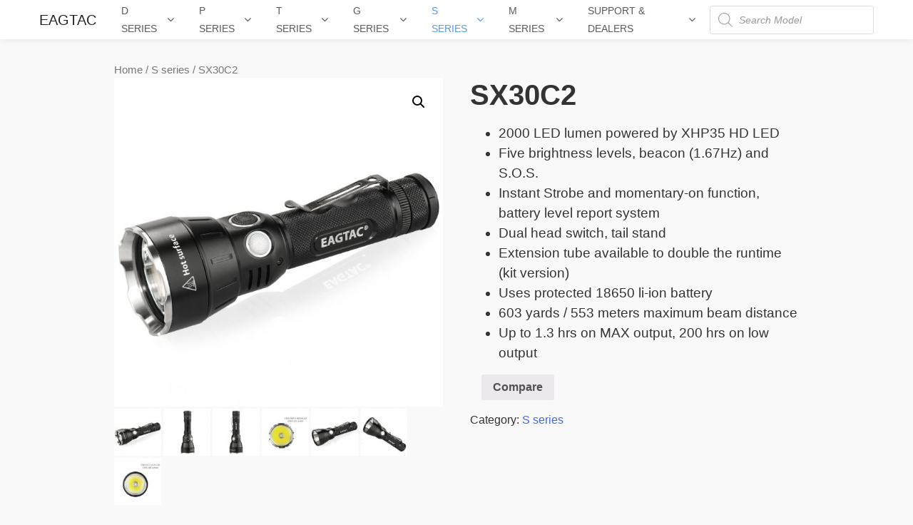

--- FILE ---
content_type: text/html; charset=UTF-8
request_url: http://www.eagtac.com/product/sx30c2/
body_size: 26690
content:
<!doctype html>
<html lang="en-US">
<head>
	<meta charset="UTF-8">
		<meta name="viewport" content="width=device-width, initial-scale=1">
	<link rel="profile" href="http://gmpg.org/xfn/11">
	<title>SX30C2</title>
<style>
#wpadminbar #wp-admin-bar-vtrts_free_top_button .ab-icon:before {
	content: "\f185";
	color: #1DAE22;
	top: 3px;
}
</style><style>
#wpadminbar #wp-admin-bar-wsm_free_top_button .ab-icon:before {
	content: "\f239";
	color: #FF9800;
	top: 3px;
}
</style><meta name='robots' content='max-image-preview:large' />
<link rel='dns-prefetch' href='//www.eagtac.com' />
<link rel='dns-prefetch' href='//s.w.org' />
<link rel="alternate" type="application/rss+xml" title=" &raquo; Feed" href="http://www.eagtac.com/feed/" />
<link rel="alternate" type="application/rss+xml" title=" &raquo; Comments Feed" href="http://www.eagtac.com/comments/feed/" />
		<script type="text/javascript">
			window._wpemojiSettings = {"baseUrl":"https:\/\/s.w.org\/images\/core\/emoji\/13.1.0\/72x72\/","ext":".png","svgUrl":"https:\/\/s.w.org\/images\/core\/emoji\/13.1.0\/svg\/","svgExt":".svg","source":{"concatemoji":"http:\/\/www.eagtac.com\/wp-includes\/js\/wp-emoji-release.min.js?ver=5.8.12"}};
			!function(e,a,t){var n,r,o,i=a.createElement("canvas"),p=i.getContext&&i.getContext("2d");function s(e,t){var a=String.fromCharCode;p.clearRect(0,0,i.width,i.height),p.fillText(a.apply(this,e),0,0);e=i.toDataURL();return p.clearRect(0,0,i.width,i.height),p.fillText(a.apply(this,t),0,0),e===i.toDataURL()}function c(e){var t=a.createElement("script");t.src=e,t.defer=t.type="text/javascript",a.getElementsByTagName("head")[0].appendChild(t)}for(o=Array("flag","emoji"),t.supports={everything:!0,everythingExceptFlag:!0},r=0;r<o.length;r++)t.supports[o[r]]=function(e){if(!p||!p.fillText)return!1;switch(p.textBaseline="top",p.font="600 32px Arial",e){case"flag":return s([127987,65039,8205,9895,65039],[127987,65039,8203,9895,65039])?!1:!s([55356,56826,55356,56819],[55356,56826,8203,55356,56819])&&!s([55356,57332,56128,56423,56128,56418,56128,56421,56128,56430,56128,56423,56128,56447],[55356,57332,8203,56128,56423,8203,56128,56418,8203,56128,56421,8203,56128,56430,8203,56128,56423,8203,56128,56447]);case"emoji":return!s([10084,65039,8205,55357,56613],[10084,65039,8203,55357,56613])}return!1}(o[r]),t.supports.everything=t.supports.everything&&t.supports[o[r]],"flag"!==o[r]&&(t.supports.everythingExceptFlag=t.supports.everythingExceptFlag&&t.supports[o[r]]);t.supports.everythingExceptFlag=t.supports.everythingExceptFlag&&!t.supports.flag,t.DOMReady=!1,t.readyCallback=function(){t.DOMReady=!0},t.supports.everything||(n=function(){t.readyCallback()},a.addEventListener?(a.addEventListener("DOMContentLoaded",n,!1),e.addEventListener("load",n,!1)):(e.attachEvent("onload",n),a.attachEvent("onreadystatechange",function(){"complete"===a.readyState&&t.readyCallback()})),(n=t.source||{}).concatemoji?c(n.concatemoji):n.wpemoji&&n.twemoji&&(c(n.twemoji),c(n.wpemoji)))}(window,document,window._wpemojiSettings);
		</script>
		<style type="text/css">
img.wp-smiley,
img.emoji {
	display: inline !important;
	border: none !important;
	box-shadow: none !important;
	height: 1em !important;
	width: 1em !important;
	margin: 0 .07em !important;
	vertical-align: -0.1em !important;
	background: none !important;
	padding: 0 !important;
}
</style>
	<link rel='stylesheet' id='wp-block-library-css'  href='http://www.eagtac.com/wp-includes/css/dist/block-library/style.min.css?ver=5.8.12' type='text/css' media='all' />
<link rel='stylesheet' id='wc-blocks-vendors-style-css'  href='http://www.eagtac.com/wp-content/plugins/woocommerce/packages/woocommerce-blocks/build/wc-blocks-vendors-style.css?ver=5.5.1' type='text/css' media='all' />
<link rel='stylesheet' id='wc-blocks-style-css'  href='http://www.eagtac.com/wp-content/plugins/woocommerce/packages/woocommerce-blocks/build/wc-blocks-style.css?ver=5.5.1' type='text/css' media='all' />
<link rel='stylesheet' id='fontawesome-css'  href='http://www.eagtac.com/wp-content/plugins/gutentor/assets/library/fontawesome/css/all.min.css?ver=5.12.0' type='text/css' media='all' />
<link rel='stylesheet' id='animate-css'  href='http://www.eagtac.com/wp-content/plugins/gutentor/assets/library/animatecss/animate.min.css?ver=3.7.2' type='text/css' media='all' />
<link rel='stylesheet' id='wpness-grid-css'  href='http://www.eagtac.com/wp-content/plugins/gutentor/assets/library/wpness-grid/wpness-grid.min.css?ver=1.0.0' type='text/css' media='all' />
<link rel='stylesheet' id='woocommerce-group-attributes-public-css'  href='http://www.eagtac.com/wp-content/plugins/1/public/css/woocommerce-group-attributes-public.css?ver=1.5.4' type='text/css' media='all' />
<link rel='stylesheet' id='woocommerce-group-attributes-custom-css'  href='http://www.eagtac.com/wp-content/plugins/1/public/css/woocommerce-group-attributes-custom.css?ver=1.5.4' type='text/css' media='all' />
<link rel='stylesheet' id='contact-form-7-css'  href='http://www.eagtac.com/wp-content/plugins/contact-form-7/includes/css/styles.css?ver=5.4.2' type='text/css' media='all' />
<style id='contact-form-7-inline-css' type='text/css'>
.wpcf7 .wpcf7-recaptcha iframe {margin-bottom: 0;}.wpcf7 .wpcf7-recaptcha[data-align="center"] > div {margin: 0 auto;}.wpcf7 .wpcf7-recaptcha[data-align="right"] > div {margin: 0 0 0 auto;}
</style>
<link rel='stylesheet' id='groovy-menu-style-css'  href='http://www.eagtac.com/wp-content/plugins/groovy-menu-free/assets/style/frontend.css?ver=1.2.7' type='text/css' media='all' />
<link rel='stylesheet' id='groovy-menu-style-fonts-groovy-28328-css'  href='http://www.eagtac.com/wp-content/uploads/groovy/fonts/groovy-28328.css?ver=1.2.7' type='text/css' media='all' />
<link rel='stylesheet' id='groovy-menu-style-fonts-groovy-69018-css'  href='http://www.eagtac.com/wp-content/uploads/groovy/fonts/groovy-69018.css?ver=1.2.7' type='text/css' media='all' />
<link rel='stylesheet' id='groovy-menu-style-fonts-groovy-socicon-css'  href='http://www.eagtac.com/wp-content/uploads/groovy/fonts/groovy-socicon.css?ver=1.2.7' type='text/css' media='all' />
<link rel='stylesheet' id='groovy-menu-font-awesome-css'  href='http://www.eagtac.com/wp-content/plugins/groovy-menu-free/assets/style/fontawesome.css?ver=1.2.7' type='text/css' media='all' crossorigin='anonymous' />
<link rel='stylesheet' id='menu-image-css'  href='http://www.eagtac.com/wp-content/plugins/menu-image/includes/css/menu-image.css?ver=2.9.6' type='text/css' media='all' />
<link rel='stylesheet' id='photoswipe-css'  href='http://www.eagtac.com/wp-content/plugins/woocommerce/assets/css/photoswipe/photoswipe.min.css?ver=5.6.2' type='text/css' media='all' />
<link rel='stylesheet' id='photoswipe-default-skin-css'  href='http://www.eagtac.com/wp-content/plugins/woocommerce/assets/css/photoswipe/default-skin/default-skin.min.css?ver=5.6.2' type='text/css' media='all' />
<link rel='stylesheet' id='woocommerce-layout-css'  href='http://www.eagtac.com/wp-content/plugins/woocommerce/assets/css/woocommerce-layout.css?ver=5.6.2' type='text/css' media='all' />
<link rel='stylesheet' id='woocommerce-smallscreen-css'  href='http://www.eagtac.com/wp-content/plugins/woocommerce/assets/css/woocommerce-smallscreen.css?ver=5.6.2' type='text/css' media='only screen and (max-width: 768px)' />
<link rel='stylesheet' id='woocommerce-general-css'  href='http://www.eagtac.com/wp-content/plugins/woocommerce/assets/css/woocommerce.css?ver=5.6.2' type='text/css' media='all' />
<style id='woocommerce-inline-inline-css' type='text/css'>
.woocommerce form .form-row .required { visibility: visible; }
</style>
<link rel='stylesheet' id='wsm-style-css'  href='http://www.eagtac.com/wp-content/plugins/wp-stats-manager/css/style.css?ver=1.2' type='text/css' media='all' />
<link rel='stylesheet' id='jquery-colorbox-css'  href='http://www.eagtac.com/wp-content/plugins/yith-woocommerce-compare/assets/css/colorbox.css?ver=5.8.12' type='text/css' media='all' />
<link rel='stylesheet' id='yith-woocompare-widget-css'  href='http://www.eagtac.com/wp-content/plugins/yith-woocommerce-compare/assets/css/widget.css?ver=5.8.12' type='text/css' media='all' />
<link rel='stylesheet' id='dgwt-wcas-style-css'  href='http://www.eagtac.com/wp-content/plugins/ajax-search-for-woocommerce/assets/css/style.min.css?ver=1.13.0' type='text/css' media='all' />
<link rel='stylesheet' id='hello-elementor-css'  href='http://www.eagtac.com/wp-content/themes/hello-elementor/style.min.css?ver=2.2.0' type='text/css' media='all' />
<link rel='stylesheet' id='child-style-css'  href='http://www.eagtac.com/wp-content/themes/hello-elementor-gm-child/style.css?ver=1.0.2' type='text/css' media='all' />
<link rel='stylesheet' id='hello-elementor-theme-style-css'  href='http://www.eagtac.com/wp-content/themes/hello-elementor/theme.min.css?ver=2.2.0' type='text/css' media='all' />
<link rel='stylesheet' id='groovy-menu-preset-style-7-css'  href='http://www.eagtac.com/wp-content/uploads/groovy/preset_7.css?ver=a361440e5660140e74da6da86d5c41de' type='text/css' media='all' />
<link rel='stylesheet' id='wp-components-css'  href='http://www.eagtac.com/wp-includes/css/dist/components/style.min.css?ver=5.8.12' type='text/css' media='all' />
<link rel='stylesheet' id='wp-block-editor-css'  href='http://www.eagtac.com/wp-includes/css/dist/block-editor/style.min.css?ver=5.8.12' type='text/css' media='all' />
<link rel='stylesheet' id='wp-nux-css'  href='http://www.eagtac.com/wp-includes/css/dist/nux/style.min.css?ver=5.8.12' type='text/css' media='all' />
<link rel='stylesheet' id='wp-reusable-blocks-css'  href='http://www.eagtac.com/wp-includes/css/dist/reusable-blocks/style.min.css?ver=5.8.12' type='text/css' media='all' />
<link rel='stylesheet' id='wp-editor-css'  href='http://www.eagtac.com/wp-includes/css/dist/editor/style.min.css?ver=5.8.12' type='text/css' media='all' />
<link rel='stylesheet' id='gutentor-css-css'  href='http://www.eagtac.com/wp-content/plugins/gutentor/dist/blocks.style.build.css?ver=2.2.0' type='text/css' media='all' />
<link rel='stylesheet' id='gutentor-woo-css-css'  href='http://www.eagtac.com/wp-content/plugins/gutentor/dist/gutentor-woocommerce.css?ver=2.2.0' type='text/css' media='all' />
<!--n2css--><script type='text/javascript' src='http://www.eagtac.com/wp-includes/js/jquery/jquery.min.js?ver=3.6.0' id='jquery-core-js'></script>
<script type='text/javascript' src='http://www.eagtac.com/wp-includes/js/jquery/jquery-migrate.min.js?ver=3.3.2' id='jquery-migrate-js'></script>
<script type='text/javascript' id='ahc_front_js-js-extra'>
/* <![CDATA[ */
var ahc_ajax_front = {"ajax_url":"http:\/\/www.eagtac.com\/wp-admin\/admin-ajax.php","page_id":"222","page_title":"SX30C2","post_type":"product"};
/* ]]> */
</script>
<script type='text/javascript' src='http://www.eagtac.com/wp-content/plugins/visitors-traffic-real-time-statistics/js/front.js?ver=5.8.12' id='ahc_front_js-js'></script>
<link rel="https://api.w.org/" href="http://www.eagtac.com/wp-json/" /><link rel="alternate" type="application/json" href="http://www.eagtac.com/wp-json/wp/v2/product/222" /><link rel="EditURI" type="application/rsd+xml" title="RSD" href="http://www.eagtac.com/xmlrpc.php?rsd" />
<link rel="wlwmanifest" type="application/wlwmanifest+xml" href="http://www.eagtac.com/wp-includes/wlwmanifest.xml" /> 
<meta name="generator" content="WordPress 5.8.12" />
<meta name="generator" content="WooCommerce 5.6.2" />
<link rel="canonical" href="http://www.eagtac.com/product/sx30c2/" />
<link rel='shortlink' href='http://www.eagtac.com/?p=222' />
<link rel="alternate" type="application/json+oembed" href="http://www.eagtac.com/wp-json/oembed/1.0/embed?url=http%3A%2F%2Fwww.eagtac.com%2Fproduct%2Fsx30c2%2F" />
<link rel="alternate" type="text/xml+oembed" href="http://www.eagtac.com/wp-json/oembed/1.0/embed?url=http%3A%2F%2Fwww.eagtac.com%2Fproduct%2Fsx30c2%2F&#038;format=xml" />
<meta name="framework" content="Redux 4.1.21" /><!-- Wordpress Stats Manager -->
    <script type="text/javascript">
          var _wsm = _wsm || [];
           _wsm.push(['trackPageView']);
           _wsm.push(['enableLinkTracking']);
           _wsm.push(['enableHeartBeatTimer']);
          (function() {
            var u="http://www.eagtac.com/wp-content/plugins/wp-stats-manager/";
            _wsm.push(['setUrlReferrer', ""]);
            _wsm.push(['setTrackerUrl',"http://www.eagtac.com/?wmcAction=wmcTrack"]);
            _wsm.push(['setSiteId', "1"]);
            _wsm.push(['setPageId', "222"]);
            _wsm.push(['setWpUserId', "0"]);           
            var d=document, g=d.createElement('script'), s=d.getElementsByTagName('script')[0];
            g.type='text/javascript'; g.async=true; g.defer=true; g.src=u+'js/wsm_new.js'; s.parentNode.insertBefore(g,s);
          })();
    </script>
    <!-- End Wordpress Stats Manager Code --><style>.dgwt-wcas-ico-magnifier,.dgwt-wcas-ico-magnifier-handler{max-width:20px}.dgwt-wcas-search-wrapp{max-width:600px}</style>	<noscript><style>.woocommerce-product-gallery{ opacity: 1 !important; }</style></noscript>
	<link rel="icon" href="http://www.eagtac.com/wp-content/uploads/2021/08/etlogo-36x36.png" sizes="32x32" />
<link rel="icon" href="http://www.eagtac.com/wp-content/uploads/2021/08/etlogo.png" sizes="192x192" />
<link rel="apple-touch-icon" href="http://www.eagtac.com/wp-content/uploads/2021/08/etlogo.png" />
<meta name="msapplication-TileImage" content="http://www.eagtac.com/wp-content/uploads/2021/08/etlogo.png" />
		<style type="text/css" id="wp-custom-css">
			
.woocommerce div.product .woocommerce-tabs ul.tabs {
	background: transparent !important;
	text-align: center;
}



h2 {
    font-size: 1.5rem;
}



.woocommerce #respond input#submit, .woocommerce a.button, .woocommerce button.button, .woocommerce input.button {
    font-size: 100%;
    margin: 1em;
    line-height: 1;
    cursor: pointer;
    position: relative;
    text-decoration: none;
    overflow: visible;
    padding: .618em 1em;
    font-weight: 700;
    border-radius: 3px;
    left: auto;
    color: #515151;
    background-color: #ebe9eb;
    border: 0;
    display: inline-block;
    background-image: none;
    box-shadow: none;
    text-shadow: none;
}



.woocommerce-product-details__short-description ul {
    font-size: 1.2em; 
}


.woocommerce div.product .product_title {
    clear: none;
    margin-top: 0;
    padding: 0;
    font-weight: 600;
}


a:link {
    background-color: transparent;
    text-decoration: none;
    color: royalblue;
}

a:visited {
  color: purple;
  background-color: transparent;
  text-decoration: none;
}

a:hover {
	background-color: transparent;
  text-decoration: underline;
}

#tab-description h2 {
    display: none;
}

#tab-additional_information h2 {
    display: none;
}

#tab-tab-includes h2 {
    display: none;
}



.woocommerce .woocommerce-breadcrumb {
    margin: 0;
    padding: 0;
    font-size: 0.92em;
    color: #767676;
}





/* Signle product page - adjust thnumbnail size -rest*/

.woocommerce div.product div.images .flex-control-thumbs li img {
    cursor: pointer;
    opacity: 1;
    margin: 0;
}



/* Signle product page - adjust thnumbnail spacing -rest*/

.woocommerce div.product div.images .flex-control-thumbs li {
    width: 15%;
    float: left;
    margin: 0;
    list-style: none;
    padding-right: 0.2em;
    padding-top: 0.2em;
}


/* background color*/
body {
    margin: 0;
    font-family: -apple-system,BlinkMacSystemFont,Segoe UI,Roboto,Helvetica Neue,Arial,Noto Sans,sans-serif;
    font-size: 1rem;
    font-weight: 400;
    line-height: 1.5;
    color: #333;
    background-color: #f9f9f9;
}




/*排成一行*/

.woocommerce div.product .woocommerce-product-gallery--columns-4 .flex-control-thumbs li:nth-child(4n+1) {
    clear: none;
}



/* Contact form text style */
label {
    line-height: 2;
    font-weight: 700;
	margin: 0 0 4px 0;
}

cflabel_sub {
	font-size: 13px;
}

cflabel_red {
    color: red;
	  font-weight: 400;
}
		</style>
		</head>
<body class="product-template-default single single-product postid-222 theme-hello-elementor groovy_menu_1-2-7 gutentor-active woocommerce woocommerce-page woocommerce-no-js fpt-template-hello-elementor elementor-default elementor-kit-819">


	<header class="gm-navbar gm-preset-id-7 gm-navbar--align-left gm-navbar--style-1 gm-top-links-align-right gm-navbar--toolbar-false gm-navbar--has-shadow gm-dropdown-hover-style-default gm-dropdown-appearance-default gm-dropdown-with-scrollbar"
	        id="gm-696dbf8267e98" data-version="1.2.7">
		<div class="gm-wrapper"><div class="gm-inner">
				<div class="gm-inner-bg"></div>
				<div class="gm-container">
					<div class="gm-logo"><a href="http://www.eagtac.com/" ><span class="gm-logo__txt">EAGTAC</span></a></div><span class="gm-menu-btn">
						<span class="gm-menu-btn__inner">	<i class="fa fa-bars"></i>
					</span>
					</span><div class="gm-main-menu-wrapper">
						<nav id="gm-main-menu"><ul id="menu-megamenu" class="gm-navbar-nav"><li id="menu-item-20" class="menu-item menu-item-type-taxonomy menu-item-object-product_cat menu-item-has-children gm-menu-item gm-menu-item--lvl-0 gm-dropdown mega-gm-dropdown"><a href="http://www.eagtac.com/product-category/d-series/" class="gm-anchor gm-dropdown-toggle"><span class="gm-menu-item__txt-wrapper"><span class="gm-menu-item__txt">D series</span></span><span class="gm-caret"><i class="fa fa-fw fa-angle-down"></i></span></a>
<div class="gm-dropdown-menu-wrapper"><ul class="gm-dropdown-menu gm-dropdown-menu--lvl-1" >
<li><div class="gm-mega-menu-wrapper"><div class="gm-grid-container"><div class="gm-grid-row"><div class="gm-mega-menu__item mobile-grid-100 grid-14"><div class="gm-mega-menu__item__title"><a href="http://www.eagtac.com/product/teeny-dx3e-ss/" class="gm-anchor menu-image-title-below menu-image-not-hovered"><span class="gm-menu-item__txt-wrapper"><span class="gm-menu-item__txt"><img width="130" height="130" src="http://www.eagtac.com/wp-content/uploads/2022/11/dx3ess.png" class="menu-image menu-image-title-below" alt="" loading="lazy" /><span class="menu-image-title-below menu-image-title">Teeny DX3E SS</span></span></span></a></div></div><div class="gm-mega-menu__item mobile-grid-100 grid-14"><div class="gm-mega-menu__item__title"><a href="http://www.eagtac.com/product/teeny-dx3e/" class="gm-anchor menu-image-title-below menu-image-not-hovered"><span class="gm-menu-item__txt-wrapper"><span class="gm-menu-item__txt"><img width="130" height="130" src="http://www.eagtac.com/wp-content/uploads/2021/08/Teeny-DX3E.png" class="menu-image menu-image-title-below" alt="" loading="lazy" /><span class="menu-image-title-below menu-image-title">Teeny DX3E</span></span></span></a></div></div><div class="gm-mega-menu__item mobile-grid-100 grid-14"><div class="gm-mega-menu__item__title"><a href="http://www.eagtac.com/product/dx3l-mkii/" class="gm-anchor menu-image-title-below menu-image-not-hovered"><span class="gm-menu-item__txt-wrapper"><span class="gm-menu-item__txt"><img width="130" height="130" src="http://www.eagtac.com/wp-content/uploads/2021/08/DX3L-MKII.png" class="menu-image menu-image-title-below" alt="" loading="lazy" /><span class="menu-image-title-below menu-image-title">DX3L MKII</span></span></span></a></div></div><div class="gm-mega-menu__item mobile-grid-100 grid-14"><div class="gm-mega-menu__item__title"><a href="http://www.eagtac.com/product/dx3b-mkii/" class="gm-anchor menu-image-title-below menu-image-not-hovered"><span class="gm-menu-item__txt-wrapper"><span class="gm-menu-item__txt"><img width="130" height="130" src="http://www.eagtac.com/wp-content/uploads/2020/11/dx3bmkii.png" class="menu-image menu-image-title-below" alt="" loading="lazy" /><span class="menu-image-title-below menu-image-title">DX3B MKII</span></span></span></a></div></div><div class="gm-mega-menu__item mobile-grid-100 grid-14"><div class="gm-mega-menu__item__title"><a href="http://www.eagtac.com/product/d25lc2-clicky-mkii/" class="gm-anchor menu-image-title-below menu-image-not-hovered"><span class="gm-menu-item__txt-wrapper"><span class="gm-menu-item__txt"><img width="130" height="130" src="http://www.eagtac.com/wp-content/uploads/2020/11/D25LC2-Clicky-MKII.png" class="menu-image menu-image-title-below" alt="" loading="lazy" /><span class="menu-image-title-below menu-image-title">D25LC2 Clicky MKII</span></span></span></a></div></div><div class="gm-mega-menu__item mobile-grid-100 grid-14"><div class="gm-mega-menu__item__title"><a href="http://www.eagtac.com/product/d3c-titanium/" class="gm-anchor menu-image-title-below menu-image-not-hovered"><span class="gm-menu-item__txt-wrapper"><span class="gm-menu-item__txt"><img width="130" height="130" src="http://www.eagtac.com/wp-content/uploads/2020/10/d3c_ti_rc_new_series.png" class="menu-image menu-image-title-below" alt="" loading="lazy" /><span class="menu-image-title-below menu-image-title">D3C Titanium</span></span></span></a></div></div><div class="gm-mega-menu__item mobile-grid-100 grid-14"><div class="gm-mega-menu__item__title"><a href="http://www.eagtac.com/product/d25c-clicky-mkii/" class="gm-anchor menu-image-title-below menu-image-not-hovered"><span class="gm-menu-item__txt-wrapper"><span class="gm-menu-item__txt"><img width="130" height="130" src="http://www.eagtac.com/wp-content/uploads/2020/10/d25crcmkii.png" class="menu-image menu-image-title-below" alt="" loading="lazy" /><span class="menu-image-title-below menu-image-title">D25C Clicky MKII</span></span></span></a></div></div><div class="gm-mega-menu__item mobile-grid-100 grid-14"><div class="gm-mega-menu__item__title"><a href="http://www.eagtac.com/product/d25a-clicky-mkii/" class="gm-anchor menu-image-title-below menu-image-not-hovered"><span class="gm-menu-item__txt-wrapper"><span class="gm-menu-item__txt"><img width="130" height="130" src="http://www.eagtac.com/wp-content/uploads/2020/12/d25a_rcmkii.png" class="menu-image menu-image-title-below" alt="" loading="lazy" /><span class="menu-image-title-below menu-image-title">D25A Clicky MKII</span></span></span></a></div></div><div class="gm-mega-menu__item mobile-grid-100 grid-14"><div class="gm-mega-menu__item__title"><a href="http://www.eagtac.com/product/d3a-titanium/" class="gm-anchor menu-image-title-below menu-image-not-hovered"><span class="gm-menu-item__txt-wrapper"><span class="gm-menu-item__txt"><img width="130" height="130" src="http://www.eagtac.com/wp-content/uploads/2020/10/d3_ti_rc_new_series.png" class="menu-image menu-image-title-below" alt="" loading="lazy" /><span class="menu-image-title-below menu-image-title">D3A Titanium</span></span></span></a></div></div><div class="gm-mega-menu__item mobile-grid-100 grid-14"><div class="gm-mega-menu__item__title"><a href="http://www.eagtac.com/product/dx30lc2-r/" class="gm-anchor menu-image-title-below menu-image-not-hovered"><span class="gm-menu-item__txt-wrapper"><span class="gm-menu-item__txt"><img width="130" height="130" src="http://www.eagtac.com/wp-content/uploads/2020/10/dx30lc2r.png" class="menu-image menu-image-title-below" alt="" loading="lazy" /><span class="menu-image-title-below menu-image-title">DX30LC2-R</span></span></span></a></div></div><div class="gm-mega-menu__item mobile-grid-100 grid-14"><div class="gm-mega-menu__item__title"><a href="http://www.eagtac.com/product/dx30lc2-sr/" class="gm-anchor menu-image-title-below menu-image-not-hovered"><span class="gm-menu-item__txt-wrapper"><span class="gm-menu-item__txt"><img width="130" height="130" src="http://www.eagtac.com/wp-content/uploads/2020/10/dx30lc2sr.png" class="menu-image menu-image-title-below" alt="" loading="lazy" /><span class="menu-image-title-below menu-image-title">DX30LC2-SR</span></span></span></a></div></div><div class="gm-mega-menu__item mobile-grid-100 grid-14"><div class="gm-mega-menu__item__title"><a href="http://www.eagtac.com/product/dx30lc2-sr-color/" class="gm-anchor menu-image-title-below menu-image-not-hovered"><span class="gm-menu-item__txt-wrapper"><span class="gm-menu-item__txt"><img width="130" height="130" src="http://www.eagtac.com/wp-content/uploads/2020/10/dx30lc2srcolor.png" class="menu-image menu-image-title-below" alt="" loading="lazy" /><span class="menu-image-title-below menu-image-title">DX30LC2-SR Color</span></span></span></a></div></div><div class="gm-mega-menu__item mobile-grid-100 grid-14"><div class="gm-mega-menu__item__title"><a href="http://www.eagtac.com/product/d25a2-tactical/" class="gm-anchor menu-image-title-below menu-image-not-hovered"><span class="gm-menu-item__txt-wrapper"><span class="gm-menu-item__txt"><img width="130" height="130" src="http://www.eagtac.com/wp-content/uploads/2020/10/d25a2_tac.png" class="menu-image menu-image-title-below" alt="" loading="lazy" /><span class="menu-image-title-below menu-image-title">D25A2 Tactical</span></span></span></a></div></div><div class="gm-mega-menu__item mobile-grid-100 grid-14"><div class="gm-mega-menu__item__title"><a href="http://www.eagtac.com/product/d25lc2-tactical/" class="gm-anchor menu-image-title-below menu-image-not-hovered"><span class="gm-menu-item__txt-wrapper"><span class="gm-menu-item__txt"><img width="130" height="130" src="http://www.eagtac.com/wp-content/uploads/2020/10/d25lc2_tac.png" class="menu-image menu-image-title-below" alt="" loading="lazy" /><span class="menu-image-title-below menu-image-title">D25LC2 Tactical</span></span></span></a></div></div><div class="gm-mega-menu__item mobile-grid-100 grid-14"><div class="gm-mega-menu__item__title"><a href="http://www.eagtac.com/product/d25a2-clicky/" class="gm-anchor menu-image-title-below menu-image-not-hovered"><span class="gm-menu-item__txt-wrapper"><span class="gm-menu-item__txt"><img width="130" height="130" src="http://www.eagtac.com/wp-content/uploads/2020/12/d25a2-clicky.png" class="menu-image menu-image-title-below" alt="" loading="lazy" /><span class="menu-image-title-below menu-image-title">D25A2 Clicky</span></span></span></a></div></div></div></div></div></li></ul></div>
</li>
<li id="menu-item-23" class="menu-item menu-item-type-taxonomy menu-item-object-product_cat menu-item-has-children gm-menu-item gm-menu-item--lvl-0 gm-dropdown mega-gm-dropdown"><a href="http://www.eagtac.com/product-category/p-series/" class="gm-anchor gm-dropdown-toggle"><span class="gm-menu-item__txt-wrapper"><span class="gm-menu-item__txt">P series</span></span><span class="gm-caret"><i class="fa fa-fw fa-angle-down"></i></span></a>
<div class="gm-dropdown-menu-wrapper"><ul class="gm-dropdown-menu gm-dropdown-menu--lvl-1" >
<li><div class="gm-mega-menu-wrapper"><div class="gm-grid-container"><div class="gm-grid-row"><div class="gm-mega-menu__item mobile-grid-100 grid-14"><div class="gm-mega-menu__item__title"><a href="http://www.eagtac.com/product/p200lr/" class="gm-anchor menu-image-title-below menu-image-not-hovered"><span class="gm-menu-item__txt-wrapper"><span class="gm-menu-item__txt"><img width="130" height="130" src="http://www.eagtac.com/wp-content/uploads/2022/11/p200lr.png" class="menu-image menu-image-title-below" alt="" loading="lazy" /><span class="menu-image-title-below menu-image-title">P200LR</span></span></span></a></div></div><div class="gm-mega-menu__item mobile-grid-100 grid-14"><div class="gm-mega-menu__item__title"><a href="http://www.eagtac.com/product/p25a2/" class="gm-anchor menu-image-title-below menu-image-not-hovered"><span class="gm-menu-item__txt-wrapper"><span class="gm-menu-item__txt"><img width="130" height="130" src="http://www.eagtac.com/wp-content/uploads/2020/10/p25a2.png" class="menu-image menu-image-title-below" alt="" loading="lazy" /><span class="menu-image-title-below menu-image-title">P25A2</span></span></span></a></div></div><div class="gm-mega-menu__item mobile-grid-100 grid-14"><div class="gm-mega-menu__item__title"><a href="http://www.eagtac.com/product/p25lc2/" class="gm-anchor menu-image-title-below menu-image-not-hovered"><span class="gm-menu-item__txt-wrapper"><span class="gm-menu-item__txt"><img width="130" height="130" src="http://www.eagtac.com/wp-content/uploads/2020/10/p25lc2.png" class="menu-image menu-image-title-below" alt="" loading="lazy" /><span class="menu-image-title-below menu-image-title">P25LC2</span></span></span></a></div></div><div class="gm-mega-menu__item mobile-grid-100 grid-14"><div class="gm-mega-menu__item__title"><a href="http://www.eagtac.com/product/p200a2/" class="gm-anchor menu-image-title-below menu-image-not-hovered"><span class="gm-menu-item__txt-wrapper"><span class="gm-menu-item__txt"><img width="130" height="130" src="http://www.eagtac.com/wp-content/uploads/2020/10/p200a2.png" class="menu-image menu-image-title-below" alt="" loading="lazy" /><span class="menu-image-title-below menu-image-title">P200A2</span></span></span></a></div></div><div class="gm-mega-menu__item mobile-grid-100 grid-14"><div class="gm-mega-menu__item__title"><a href="http://www.eagtac.com/product/p200lc2/" class="gm-anchor menu-image-title-below menu-image-not-hovered"><span class="gm-menu-item__txt-wrapper"><span class="gm-menu-item__txt"><img width="130" height="130" src="http://www.eagtac.com/wp-content/uploads/2020/10/p200lc2.png" class="menu-image menu-image-title-below" alt="" loading="lazy" /><span class="menu-image-title-below menu-image-title">P200LC2</span></span></span></a></div></div><div class="gm-mega-menu__item mobile-grid-100 grid-14"><div class="gm-mega-menu__item__title"><a href="http://www.eagtac.com/product/px30lc2-dr/" class="gm-anchor menu-image-title-below menu-image-not-hovered"><span class="gm-menu-item__txt-wrapper"><span class="gm-menu-item__txt"><img width="130" height="130" src="http://www.eagtac.com/wp-content/uploads/2020/10/px30lc2dr.png" class="menu-image menu-image-title-below" alt="" loading="lazy" /><span class="menu-image-title-below menu-image-title">PX30LC2-DR</span></span></span></a></div></div><div class="gm-mega-menu__item mobile-grid-100 grid-14"><div class="gm-mega-menu__item__title"><a href="http://www.eagtac.com/product/px30lc2-r/" class="gm-anchor menu-image-title-below menu-image-not-hovered"><span class="gm-menu-item__txt-wrapper"><span class="gm-menu-item__txt"><img width="130" height="130" src="http://www.eagtac.com/wp-content/uploads/2020/10/px30lc2r.png" class="menu-image menu-image-title-below" alt="" loading="lazy" /><span class="menu-image-title-below menu-image-title">PX30LC2-R</span></span></span></a></div></div></div></div></div></li></ul></div>
</li>
<li id="menu-item-25" class="menu-item menu-item-type-taxonomy menu-item-object-product_cat menu-item-has-children gm-menu-item gm-menu-item--lvl-0 gm-dropdown mega-gm-dropdown"><a href="http://www.eagtac.com/product-category/t-series/" class="gm-anchor gm-dropdown-toggle"><span class="gm-menu-item__txt-wrapper"><span class="gm-menu-item__txt">T series</span></span><span class="gm-caret"><i class="fa fa-fw fa-angle-down"></i></span></a>
<div class="gm-dropdown-menu-wrapper"><ul class="gm-dropdown-menu gm-dropdown-menu--lvl-1" >
<li><div class="gm-mega-menu-wrapper"><div class="gm-grid-container"><div class="gm-grid-row"><div class="gm-mega-menu__item mobile-grid-100 grid-14"><div class="gm-mega-menu__item__title"><a href="http://www.eagtac.com/product/tx3v-mkii/" class="gm-anchor menu-image-title-below menu-image-not-hovered"><span class="gm-menu-item__txt-wrapper"><span class="gm-menu-item__txt"><img width="130" height="130" src="http://www.eagtac.com/wp-content/uploads/2022/11/tx3vmkii.png" class="menu-image menu-image-title-below" alt="" loading="lazy" /><span class="menu-image-title-below menu-image-title">TX3V MKII</span></span></span></a></div></div><div class="gm-mega-menu__item mobile-grid-100 grid-14"><div class="gm-mega-menu__item__title"><a href="http://www.eagtac.com/product/t25v/" class="gm-anchor menu-image-title-below menu-image-not-hovered"><span class="gm-menu-item__txt-wrapper"><span class="gm-menu-item__txt"><img width="130" height="130" src="http://www.eagtac.com/wp-content/uploads/2020/10/t25v.png" class="menu-image menu-image-title-below" alt="" loading="lazy" /><span class="menu-image-title-below menu-image-title">T25V</span></span></span></a></div></div><div class="gm-mega-menu__item mobile-grid-100 grid-14"><div class="gm-mega-menu__item__title"><a href="http://www.eagtac.com/product/tx3g-pro-mkii/" class="gm-anchor menu-image-title-below menu-image-not-hovered"><span class="gm-menu-item__txt-wrapper"><span class="gm-menu-item__txt"><img width="130" height="130" src="http://www.eagtac.com/wp-content/uploads/2020/10/tx3gpromkii.png" class="menu-image menu-image-title-below" alt="" loading="lazy" /><span class="menu-image-title-below menu-image-title">TX3G Pro MKII</span></span></span></a></div></div><div class="gm-mega-menu__item mobile-grid-100 grid-14"><div class="gm-mega-menu__item__title"><a href="http://www.eagtac.com/product/t25l-r-mkii/" class="gm-anchor menu-image-title-below menu-image-not-hovered"><span class="gm-menu-item__txt-wrapper"><span class="gm-menu-item__txt"><img width="130" height="130" src="http://www.eagtac.com/wp-content/uploads/2020/10/t25lrmkii.png" class="menu-image menu-image-title-below" alt="" loading="lazy" /><span class="menu-image-title-below menu-image-title">T25L-R MKII</span></span></span></a></div></div><div class="gm-mega-menu__item mobile-grid-100 grid-14"><div class="gm-mega-menu__item__title"><a href="http://www.eagtac.com/product/tx3l-pro/" class="gm-anchor menu-image-title-below menu-image-not-hovered"><span class="gm-menu-item__txt-wrapper"><span class="gm-menu-item__txt"><img width="130" height="130" src="http://www.eagtac.com/wp-content/uploads/2020/10/tx3lpro.png" class="menu-image menu-image-title-below" alt="" loading="lazy" /><span class="menu-image-title-below menu-image-title">TX3L Pro</span></span></span></a></div></div><div class="gm-mega-menu__item mobile-grid-100 grid-14"><div class="gm-mega-menu__item__title"><a href="http://www.eagtac.com/product/t25c2-pro-mkii/" class="gm-anchor menu-image-title-below menu-image-not-hovered"><span class="gm-menu-item__txt-wrapper"><span class="gm-menu-item__txt"><img width="130" height="130" src="http://www.eagtac.com/wp-content/uploads/2020/12/t25c2promkii.png" class="menu-image menu-image-title-below" alt="" loading="lazy" /><span class="menu-image-title-below menu-image-title">T25C2 Pro MKII</span></span></span></a></div></div><div class="gm-mega-menu__item mobile-grid-100 grid-14"><div class="gm-mega-menu__item__title"><a href="http://www.eagtac.com/product/t200c2/" class="gm-anchor menu-image-title-below menu-image-not-hovered"><span class="gm-menu-item__txt-wrapper"><span class="gm-menu-item__txt"><img width="130" height="130" src="http://www.eagtac.com/wp-content/uploads/2020/12/t200c2.png" class="menu-image menu-image-title-below" alt="" loading="lazy" /><span class="menu-image-title-below menu-image-title">T200C2</span></span></span></a></div></div><div class="gm-mega-menu__item mobile-grid-100 grid-14"><div class="gm-mega-menu__item__title"><a href="http://www.eagtac.com/product/t25c2/" class="gm-anchor menu-image-title-below menu-image-not-hovered"><span class="gm-menu-item__txt-wrapper"><span class="gm-menu-item__txt"><img width="130" height="130" src="http://www.eagtac.com/wp-content/uploads/2020/10/t25c2.png" class="menu-image menu-image-title-below" alt="" loading="lazy" /><span class="menu-image-title-below menu-image-title">T25C2</span></span></span></a></div></div><div class="gm-mega-menu__item mobile-grid-100 grid-14"><div class="gm-mega-menu__item__title"><a href="http://www.eagtac.com/product/tx30c2/" class="gm-anchor menu-image-title-below menu-image-not-hovered"><span class="gm-menu-item__txt-wrapper"><span class="gm-menu-item__txt"><img width="130" height="130" src="http://www.eagtac.com/wp-content/uploads/2020/10/tx30c2.png" class="menu-image menu-image-title-below" alt="" loading="lazy" /><span class="menu-image-title-below menu-image-title">TX30C2</span></span></span></a></div></div></div></div></div></li></ul></div>
</li>
<li id="menu-item-21" class="menu-item menu-item-type-taxonomy menu-item-object-product_cat menu-item-has-children gm-menu-item gm-menu-item--lvl-0 gm-dropdown mega-gm-dropdown"><a href="http://www.eagtac.com/product-category/g-series/" class="gm-anchor gm-dropdown-toggle"><span class="gm-menu-item__txt-wrapper"><span class="gm-menu-item__txt">G series</span></span><span class="gm-caret"><i class="fa fa-fw fa-angle-down"></i></span></a>
<div class="gm-dropdown-menu-wrapper"><ul class="gm-dropdown-menu gm-dropdown-menu--lvl-1" >
<li><div class="gm-mega-menu-wrapper"><div class="gm-grid-container"><div class="gm-grid-row"><div class="gm-mega-menu__item mobile-grid-100 grid-14"><div class="gm-mega-menu__item__title"><a href="http://www.eagtac.com/product/g3v/" class="gm-anchor menu-image-title-below menu-image-not-hovered"><span class="gm-menu-item__txt-wrapper"><span class="gm-menu-item__txt"><img width="130" height="130" src="http://www.eagtac.com/wp-content/uploads/2020/10/g3v.png" class="menu-image menu-image-title-below" alt="" loading="lazy" /><span class="menu-image-title-below menu-image-title">G3V</span></span></span></a></div></div><div class="gm-mega-menu__item mobile-grid-100 grid-14"><div class="gm-mega-menu__item__title"><a href="http://www.eagtac.com/product/gx30l2-r-mkii/" class="gm-anchor menu-image-title-below menu-image-not-hovered"><span class="gm-menu-item__txt-wrapper"><span class="gm-menu-item__txt"><img width="130" height="130" src="http://www.eagtac.com/wp-content/uploads/2020/10/gx30l2rmkii.png" class="menu-image menu-image-title-below" alt="" loading="lazy" /><span class="menu-image-title-below menu-image-title">GX30L2-R MKII SST70</span></span></span></a></div></div><div class="gm-mega-menu__item mobile-grid-100 grid-14"><div class="gm-mega-menu__item__title"><a href="http://www.eagtac.com/product/g3l/" class="gm-anchor menu-image-title-below menu-image-not-hovered"><span class="gm-menu-item__txt-wrapper"><span class="gm-menu-item__txt"><img width="130" height="130" src="http://www.eagtac.com/wp-content/uploads/2020/10/g3l.png" class="menu-image menu-image-title-below" alt="" loading="lazy" /><span class="menu-image-title-below menu-image-title">G3L</span></span></span></a></div></div><div class="gm-mega-menu__item mobile-grid-100 grid-14"><div class="gm-mega-menu__item__title"><a href="http://www.eagtac.com/product/g25c2-mkii/" class="gm-anchor menu-image-title-below menu-image-not-hovered"><span class="gm-menu-item__txt-wrapper"><span class="gm-menu-item__txt"><img width="130" height="130" src="http://www.eagtac.com/wp-content/uploads/2020/12/g25c2mkii.png" class="menu-image menu-image-title-below" alt="" loading="lazy" /><span class="menu-image-title-below menu-image-title">G25C2 MKII</span></span></span></a></div></div><div class="gm-mega-menu__item mobile-grid-100 grid-14"><div class="gm-mega-menu__item__title"><a href="http://www.eagtac.com/product/gx30a3-d/" class="gm-anchor menu-image-title-below menu-image-not-hovered"><span class="gm-menu-item__txt-wrapper"><span class="gm-menu-item__txt"><img width="130" height="130" src="http://www.eagtac.com/wp-content/uploads/2020/10/gx30a3d.png" class="menu-image menu-image-title-below" alt="" loading="lazy" /><span class="menu-image-title-below menu-image-title">GX30A3-D</span></span></span></a></div></div><div class="gm-mega-menu__item mobile-grid-100 grid-14"><div class="gm-mega-menu__item__title"><a href="http://www.eagtac.com/product/gx25a3/" class="gm-anchor menu-image-title-below menu-image-not-hovered"><span class="gm-menu-item__txt-wrapper"><span class="gm-menu-item__txt"><img width="130" height="130" src="http://www.eagtac.com/wp-content/uploads/2020/12/gx25a3.png" class="menu-image menu-image-title-below" alt="" loading="lazy" /><span class="menu-image-title-below menu-image-title">GX25A3</span></span></span></a></div></div></div></div></div></li></ul></div>
</li>
<li id="menu-item-24" class="menu-item menu-item-type-taxonomy menu-item-object-product_cat current-product-ancestor current-menu-ancestor current-menu-parent current-product-parent menu-item-has-children gm-menu-item gm-menu-item--lvl-0 gm-dropdown mega-gm-dropdown"><a href="http://www.eagtac.com/product-category/s-series/" class="gm-anchor gm-dropdown-toggle"><span class="gm-menu-item__txt-wrapper"><span class="gm-menu-item__txt">S series</span></span><span class="gm-caret"><i class="fa fa-fw fa-angle-down"></i></span></a>
<div class="gm-dropdown-menu-wrapper"><ul class="gm-dropdown-menu gm-dropdown-menu--lvl-1" >
<li><div class="gm-mega-menu-wrapper"><div class="gm-grid-container"><div class="gm-grid-row"><div class="gm-mega-menu__item mobile-grid-100 grid-14"><div class="gm-mega-menu__item__title"><a href="http://www.eagtac.com/product/s25v/" class="gm-anchor menu-image-title-below menu-image-not-hovered"><span class="gm-menu-item__txt-wrapper"><span class="gm-menu-item__txt"><img width="130" height="130" src="http://www.eagtac.com/wp-content/uploads/2020/10/s25v.png" class="menu-image menu-image-title-below" alt="" loading="lazy" /><span class="menu-image-title-below menu-image-title">S25V</span></span></span></a></div></div><div class="gm-mega-menu__item mobile-grid-100 grid-14"><div class="gm-mega-menu__item__title"><a href="http://www.eagtac.com/product/sx30l2-r-pro-mkii/" class="gm-anchor menu-image-title-below menu-image-not-hovered"><span class="gm-menu-item__txt-wrapper"><span class="gm-menu-item__txt"><img width="130" height="130" src="http://www.eagtac.com/wp-content/uploads/2020/10/sx30l2rpromkii.png" class="menu-image menu-image-title-below" alt="" loading="lazy" /><span class="menu-image-title-below menu-image-title">SX30L2-R Pro MKII</span></span></span></a></div></div><div class="gm-mega-menu__item mobile-grid-100 grid-14"><div class="gm-mega-menu__item__title"><a href="http://www.eagtac.com/product/s25l-r-mkii/" class="gm-anchor menu-image-title-below menu-image-not-hovered"><span class="gm-menu-item__txt-wrapper"><span class="gm-menu-item__txt"><img width="130" height="130" src="http://www.eagtac.com/wp-content/uploads/2020/10/s25lrmkii.png" class="menu-image menu-image-title-below" alt="" loading="lazy" /><span class="menu-image-title-below menu-image-title">S25L-R MKII</span></span></span></a></div></div><div class="gm-mega-menu__item mobile-grid-100 grid-14"><div class="gm-mega-menu__item__title"><a href="http://www.eagtac.com/product/sx30l3-r-pro/" class="gm-anchor menu-image-title-below menu-image-not-hovered"><span class="gm-menu-item__txt-wrapper"><span class="gm-menu-item__txt"><img width="130" height="130" src="http://www.eagtac.com/wp-content/uploads/2020/10/sx30l3rpro.png" class="menu-image menu-image-title-below" alt="" loading="lazy" /><span class="menu-image-title-below menu-image-title">SX30L3-R Pro</span></span></span></a></div></div><div class="gm-mega-menu__item mobile-grid-100 grid-14"><div class="gm-mega-menu__item__title"><a href="http://www.eagtac.com/product/sx30l2-dr/" class="gm-anchor menu-image-title-below menu-image-not-hovered"><span class="gm-menu-item__txt-wrapper"><span class="gm-menu-item__txt"><img width="130" height="130" src="http://www.eagtac.com/wp-content/uploads/2020/10/sx30l2dr.png" class="menu-image menu-image-title-below" alt="" loading="lazy" /><span class="menu-image-title-below menu-image-title">SX30L2-DR</span></span></span></a></div></div><div class="gm-mega-menu__item mobile-grid-100 grid-14"><div class="gm-mega-menu__item__title"><a href="http://www.eagtac.com/product/sx30c2/" class="gm-anchor menu-image-title-below menu-image-not-hovered"><span class="gm-menu-item__txt-wrapper"><span class="gm-menu-item__txt"><img width="130" height="130" src="http://www.eagtac.com/wp-content/uploads/2020/12/sx30c2.png" class="menu-image menu-image-title-below" alt="" loading="lazy" /><span class="menu-image-title-below menu-image-title">SX30C2</span></span></span></a></div></div><div class="gm-mega-menu__item mobile-grid-100 grid-14"><div class="gm-mega-menu__item__title"><a href="http://www.eagtac.com/product/sx30l3-pro/" class="gm-anchor menu-image-title-below menu-image-not-hovered"><span class="gm-menu-item__txt-wrapper"><span class="gm-menu-item__txt"><img width="130" height="130" src="http://www.eagtac.com/wp-content/uploads/2020/10/sx30l3pro.png" class="menu-image menu-image-title-below" alt="" loading="lazy" /><span class="menu-image-title-below menu-image-title">SX30L3 Pro</span></span></span></a></div></div><div class="gm-mega-menu__item mobile-grid-100 grid-14"><div class="gm-mega-menu__item__title"><a href="http://www.eagtac.com/product/s200c2/" class="gm-anchor menu-image-title-below menu-image-not-hovered"><span class="gm-menu-item__txt-wrapper"><span class="gm-menu-item__txt"><img width="130" height="130" src="http://www.eagtac.com/wp-content/uploads/2020/12/s200c2.png" class="menu-image menu-image-title-below" alt="" loading="lazy" /><span class="menu-image-title-below menu-image-title">S200C2</span></span></span></a></div></div><div class="gm-mega-menu__item mobile-grid-100 grid-14"><div class="gm-mega-menu__item__title"><a href="http://www.eagtac.com/product/sx30a4/" class="gm-anchor menu-image-title-below menu-image-not-hovered"><span class="gm-menu-item__txt-wrapper"><span class="gm-menu-item__txt"><img width="130" height="130" src="http://www.eagtac.com/wp-content/uploads/2020/10/sx30a4.png" class="menu-image menu-image-title-below" alt="" loading="lazy" /><span class="menu-image-title-below menu-image-title">SX30A4</span></span></span></a></div></div><div class="gm-mega-menu__item mobile-grid-100 grid-14"><div class="gm-mega-menu__item__title"><a href="http://www.eagtac.com/product/sx30a6-d/" class="gm-anchor menu-image-title-below menu-image-not-hovered"><span class="gm-menu-item__txt-wrapper"><span class="gm-menu-item__txt"><img width="130" height="130" src="http://www.eagtac.com/wp-content/uploads/2020/10/sx30a6d.png" class="menu-image menu-image-title-below" alt="" loading="lazy" /><span class="menu-image-title-below menu-image-title">SX30A6-D</span></span></span></a></div></div><div class="gm-mega-menu__item mobile-grid-100 grid-14"><div class="gm-mega-menu__item__title"><a href="http://www.eagtac.com/product/sx25a6/" class="gm-anchor menu-image-title-below menu-image-not-hovered"><span class="gm-menu-item__txt-wrapper"><span class="gm-menu-item__txt"><img width="130" height="130" src="http://www.eagtac.com/wp-content/uploads/2020/12/sx25a6.png" class="menu-image menu-image-title-below" alt="" loading="lazy" /><span class="menu-image-title-below menu-image-title">SX25A6</span></span></span></a></div></div></div></div></div></li></ul></div>
</li>
<li id="menu-item-22" class="menu-item menu-item-type-taxonomy menu-item-object-product_cat menu-item-has-children gm-menu-item gm-menu-item--lvl-0 gm-dropdown mega-gm-dropdown"><a href="http://www.eagtac.com/product-category/m-series/" class="gm-anchor gm-dropdown-toggle"><span class="gm-menu-item__txt-wrapper"><span class="gm-menu-item__txt">M series</span></span><span class="gm-caret"><i class="fa fa-fw fa-angle-down"></i></span></a>
<div class="gm-dropdown-menu-wrapper"><ul class="gm-dropdown-menu gm-dropdown-menu--lvl-1" >
<li><div class="gm-mega-menu-wrapper"><div class="gm-grid-container"><div class="gm-grid-row"><div class="gm-mega-menu__item mobile-grid-100 grid-14"><div class="gm-mega-menu__item__title"><a href="http://www.eagtac.com/product/m3v-2/" class="gm-anchor menu-image-title-below menu-image-not-hovered"><span class="gm-menu-item__txt-wrapper"><span class="gm-menu-item__txt"><img width="130" height="130" src="http://www.eagtac.com/wp-content/uploads/2022/11/m3v.png" class="menu-image menu-image-title-below" alt="" loading="lazy" /><span class="menu-image-title-below menu-image-title">M3V</span></span></span></a></div></div><div class="gm-mega-menu__item mobile-grid-100 grid-14"><div class="gm-mega-menu__item__title"><a href="http://www.eagtac.com/product/mx3t-c/" class="gm-anchor menu-image-title-below menu-image-not-hovered"><span class="gm-menu-item__txt-wrapper"><span class="gm-menu-item__txt"><img width="130" height="130" src="http://www.eagtac.com/wp-content/uploads/2021/03/mx3tc.png" class="menu-image menu-image-title-below" alt="" loading="lazy" /><span class="menu-image-title-below menu-image-title">MX3T-C</span></span></span></a></div></div><div class="gm-mega-menu__item mobile-grid-100 grid-14"><div class="gm-mega-menu__item__title"><a href="http://www.eagtac.com/product/mx30l2r/" class="gm-anchor menu-image-title-below menu-image-not-hovered"><span class="gm-menu-item__txt-wrapper"><span class="gm-menu-item__txt"><img width="130" height="130" src="http://www.eagtac.com/wp-content/uploads/2020/10/mx30l2r.png" class="menu-image menu-image-title-below" alt="" loading="lazy" /><span class="menu-image-title-below menu-image-title">MX30L2R</span></span></span></a></div></div><div class="gm-mega-menu__item mobile-grid-100 grid-14"><div class="gm-mega-menu__item__title"><a href="http://www.eagtac.com/product/mx30l2c-r/" class="gm-anchor menu-image-title-below menu-image-not-hovered"><span class="gm-menu-item__txt-wrapper"><span class="gm-menu-item__txt"><img width="130" height="130" src="http://www.eagtac.com/wp-content/uploads/2020/10/mx30l2cr.png" class="menu-image menu-image-title-below" alt="" loading="lazy" /><span class="menu-image-title-below menu-image-title">MX30L2C-R</span></span></span></a></div></div><div class="gm-mega-menu__item mobile-grid-100 grid-14"><div class="gm-mega-menu__item__title"><a href="http://www.eagtac.com/product/mx3t-pro/" class="gm-anchor menu-image-title-below menu-image-not-hovered"><span class="gm-menu-item__txt-wrapper"><span class="gm-menu-item__txt"><img width="130" height="130" src="http://www.eagtac.com/wp-content/uploads/2020/10/mx3tpro.png" class="menu-image menu-image-title-below" alt="" loading="lazy" /><span class="menu-image-title-below menu-image-title">MX3T Pro</span></span></span></a></div></div><div class="gm-mega-menu__item mobile-grid-100 grid-14"><div class="gm-mega-menu__item__title"><a href="http://www.eagtac.com/product/m30lc2-pro/" class="gm-anchor menu-image-title-below menu-image-not-hovered"><span class="gm-menu-item__txt-wrapper"><span class="gm-menu-item__txt"><img width="130" height="130" src="http://www.eagtac.com/wp-content/uploads/2020/10/m30lc2pro.png" class="menu-image menu-image-title-below" alt="" loading="lazy" /><span class="menu-image-title-below menu-image-title">M30LC2 Pro</span></span></span></a></div></div><div class="gm-mega-menu__item mobile-grid-100 grid-14"><div class="gm-mega-menu__item__title"><a href="http://www.eagtac.com/product/mx30l3-c/" class="gm-anchor menu-image-title-below menu-image-not-hovered"><span class="gm-menu-item__txt-wrapper"><span class="gm-menu-item__txt"><img width="130" height="130" src="http://www.eagtac.com/wp-content/uploads/2020/10/mx30l3c.png" class="menu-image menu-image-title-below" alt="" loading="lazy" /><span class="menu-image-title-below menu-image-title">MX30L3-C</span></span></span></a></div></div><div class="gm-mega-menu__item mobile-grid-100 grid-14"><div class="gm-mega-menu__item__title"><a href="http://www.eagtac.com/product/mx30l3-cr/" class="gm-anchor menu-image-title-below menu-image-not-hovered"><span class="gm-menu-item__txt-wrapper"><span class="gm-menu-item__txt"><img width="130" height="130" src="http://www.eagtac.com/wp-content/uploads/2020/10/mx30l3cr.png" class="menu-image menu-image-title-below" alt="" loading="lazy" /><span class="menu-image-title-below menu-image-title">MX30L3-CR</span></span></span></a></div></div><div class="gm-mega-menu__item mobile-grid-100 grid-14"><div class="gm-mega-menu__item__title"><a href="http://www.eagtac.com/product/m30lc2/" class="gm-anchor menu-image-title-below menu-image-not-hovered"><span class="gm-menu-item__txt-wrapper"><span class="gm-menu-item__txt"><img width="130" height="130" src="http://www.eagtac.com/wp-content/uploads/2020/10/m30lc2.png" class="menu-image menu-image-title-below" alt="" loading="lazy" /><span class="menu-image-title-below menu-image-title">M30LC2</span></span></span></a></div></div><div class="gm-mega-menu__item mobile-grid-100 grid-14"><div class="gm-mega-menu__item__title"><a href="http://www.eagtac.com/product/m30lc2-c/" class="gm-anchor menu-image-title-below menu-image-not-hovered"><span class="gm-menu-item__txt-wrapper"><span class="gm-menu-item__txt"><img width="130" height="130" src="http://www.eagtac.com/wp-content/uploads/2020/10/m30lc2c.png" class="menu-image menu-image-title-below" alt="" loading="lazy" /><span class="menu-image-title-below menu-image-title">M30LC2-C</span></span></span></a></div></div><div class="gm-mega-menu__item mobile-grid-100 grid-14"><div class="gm-mega-menu__item__title"><a href="http://www.eagtac.com/product/mx30l4-xc/" class="gm-anchor menu-image-title-below menu-image-not-hovered"><span class="gm-menu-item__txt-wrapper"><span class="gm-menu-item__txt"><img width="130" height="130" src="http://www.eagtac.com/wp-content/uploads/2020/10/mx30l4xc.png" class="menu-image menu-image-title-below" alt="" loading="lazy" /><span class="menu-image-title-below menu-image-title">MX30L4-XC</span></span></span></a></div></div><div class="gm-mega-menu__item mobile-grid-100 grid-14"><div class="gm-mega-menu__item__title"><a href="http://www.eagtac.com/product/mx30l4-c/" class="gm-anchor menu-image-title-below menu-image-not-hovered"><span class="gm-menu-item__txt-wrapper"><span class="gm-menu-item__txt"><img width="130" height="130" src="http://www.eagtac.com/wp-content/uploads/2020/10/mx30l4c.png" class="menu-image menu-image-title-below" alt="" loading="lazy" /><span class="menu-image-title-below menu-image-title">MX30L4-C</span></span></span></a></div></div></div></div></div></li></ul></div>
</li>
<li id="menu-item-988" class="menu-item menu-item-type-custom menu-item-object-custom menu-item-has-children gm-menu-item gm-menu-item--lvl-0 gm-dropdown"><div class="gm-anchor gm-dropdown-toggle gm-anchor--empty"><span class="gm-menu-item__txt-wrapper"><span class="gm-menu-item__icon groovy-69018-bubble"></span><span class="gm-menu-item__txt gm-menu-item__txt-empty-url">Support &#038; Dealers</span></span><span class="gm-caret"><i class="fa fa-fw fa-angle-down"></i></span></div>
<div class="gm-dropdown-menu-wrapper"><ul class="gm-dropdown-menu gm-dropdown-menu--lvl-1" >
	<li id="menu-item-2821" class="menu-item menu-item-type-post_type menu-item-object-page gm-menu-item gm-menu-item--lvl-1"><a href="http://www.eagtac.com/contact-us/" class="gm-anchor gm-menu-item__link"><span class="gm-menu-item__txt-wrapper"><span class="gm-menu-item__txt">Contact Us</span></span></a></li>
	<li id="menu-item-2836" class="menu-item menu-item-type-post_type menu-item-object-page gm-menu-item gm-menu-item--lvl-1"><a href="http://www.eagtac.com/guarantee/" class="gm-anchor gm-menu-item__link"><span class="gm-menu-item__txt-wrapper"><span class="gm-menu-item__txt">Product Support</span></span></a></li>
	<li id="menu-item-2844" class="menu-item menu-item-type-post_type menu-item-object-page gm-menu-item gm-menu-item--lvl-1"><a href="http://www.eagtac.com/ideas-suggestion/" class="gm-anchor gm-menu-item__link"><span class="gm-menu-item__txt-wrapper"><span class="gm-menu-item__txt">Ideas Suggestion</span></span></a></li>
	<li id="menu-item-2958" class="menu-item menu-item-type-post_type menu-item-object-page gm-menu-item gm-menu-item--lvl-1"><a href="http://www.eagtac.com/newsletter-signup/" class="gm-anchor gm-menu-item__link"><span class="gm-menu-item__txt-wrapper"><span class="gm-menu-item__txt">Newsletter Signup</span></span></a></li>
	<li id="menu-item-2843" class="menu-item menu-item-type-post_type menu-item-object-page gm-menu-item gm-menu-item--lvl-1"><a href="http://www.eagtac.com/register/" class="gm-anchor gm-menu-item__link"><span class="gm-menu-item__txt-wrapper"><span class="gm-menu-item__txt">Product Registration</span></span></a></li>
	<li id="menu-item-2855" class="menu-item menu-item-type-post_type menu-item-object-page gm-menu-item gm-menu-item--lvl-1"><a href="http://www.eagtac.com/user-manual-download/" class="gm-anchor gm-menu-item__link"><span class="gm-menu-item__txt-wrapper"><span class="gm-menu-item__txt">User Manual Download</span></span></a></li>
	<li id="menu-item-2835" class="menu-item menu-item-type-post_type menu-item-object-page gm-menu-item gm-menu-item--lvl-1"><a href="http://www.eagtac.com/find-eagtac-dealers/" class="gm-anchor gm-menu-item__link"><span class="gm-menu-item__txt-wrapper"><span class="gm-menu-item__txt">Find EAGTAC Dealers</span></span></a></li>
	<li id="menu-item-2834" class="menu-item menu-item-type-post_type menu-item-object-page gm-menu-item gm-menu-item--lvl-1"><a href="http://www.eagtac.com/become-a-dealer/" class="gm-anchor gm-menu-item__link"><span class="gm-menu-item__txt-wrapper"><span class="gm-menu-item__txt">Become a dealer</span></span></a></li>
</ul></div>
</li>
<li id="menu-item-2781" class="menu-item menu-item-type-custom menu-item-object-custom gm-menu-item gm-menu-item--lvl-0"><div class="dgwt-wcas-search-wrapp dgwt-wcas-is-detail-box dgwt-wcas-no-submit woocommerce js-dgwt-wcas-layout-classic dgwt-wcas-layout-classic js-dgwt-wcas-mobile-overlay-enabled">
		<form class="dgwt-wcas-search-form" role="search" action="http://www.eagtac.com/" method="get">
		<div class="dgwt-wcas-sf-wrapp">
							<svg version="1.1" class="dgwt-wcas-ico-magnifier" xmlns="http://www.w3.org/2000/svg"
					 xmlns:xlink="http://www.w3.org/1999/xlink" x="0px" y="0px"
					 viewBox="0 0 51.539 51.361" enable-background="new 0 0 51.539 51.361" xml:space="preserve">
		             <path fill="#444" d="M51.539,49.356L37.247,35.065c3.273-3.74,5.272-8.623,5.272-13.983c0-11.742-9.518-21.26-21.26-21.26 S0,9.339,0,21.082s9.518,21.26,21.26,21.26c5.361,0,10.244-1.999,13.983-5.272l14.292,14.292L51.539,49.356z M2.835,21.082 c0-10.176,8.249-18.425,18.425-18.425s18.425,8.249,18.425,18.425S31.436,39.507,21.26,39.507S2.835,31.258,2.835,21.082z"/>
				</svg>
							<label class="screen-reader-text"
			       for="dgwt-wcas-search-input-1">Products search</label>

			<input id="dgwt-wcas-search-input-1"
			       type="search"
			       class="dgwt-wcas-search-input"
			       name="s"
			       value=""
			       placeholder="Search Model"
			       autocomplete="off"
				   			/>
			<div class="dgwt-wcas-preloader"></div>

			
			<input type="hidden" name="post_type" value="product"/>
			<input type="hidden" name="dgwt_wcas" value="1"/>

			
					</div>
	</form>
</div>
</li>
</ul></nav></div>
				</div>
			</div>
		</div>
		<div class="gm-padding"></div>
	</header><aside class="gm-navigation-drawer gm-navigation-drawer--mobile gm-hidden"><div class="gm-grid-container d-flex flex-column h-100">
			<div><ul id="menu-megamenu-1" class="gm-navbar-nav"><li class="menu-item menu-item-type-taxonomy menu-item-object-product_cat menu-item-has-children gm-menu-item gm-menu-item--lvl-0 gm-dropdown"><a href="http://www.eagtac.com/product-category/d-series/" class="gm-anchor gm-dropdown-toggle"><span class="gm-menu-item__txt-wrapper"><span class="gm-menu-item__txt">D series</span></span><span class="gm-caret"><i class="fa fa-fw fa-angle-down"></i></span></a>
<div class="gm-dropdown-menu-wrapper"><ul class="gm-dropdown-menu gm-dropdown-menu--lvl-1" >
	<li id="menu-item-3097" class="menu-item menu-item-type-post_type menu-item-object-product gm-menu-item gm-menu-item--lvl-1"><a href="http://www.eagtac.com/product/teeny-dx3e-ss/" class="gm-anchor gm-menu-item__link menu-image-title-below menu-image-not-hovered"><span class="gm-menu-item__txt-wrapper"><span class="gm-menu-item__txt"><img width="130" height="130" src="http://www.eagtac.com/wp-content/uploads/2022/11/dx3ess.png" class="menu-image menu-image-title-below" alt="" loading="lazy" /><span class="menu-image-title-below menu-image-title">Teeny DX3E SS</span></span></span></a></li>
	<li id="menu-item-2744" class="menu-item menu-item-type-post_type menu-item-object-product gm-menu-item gm-menu-item--lvl-1"><a href="http://www.eagtac.com/product/teeny-dx3e/" class="gm-anchor gm-menu-item__link menu-image-title-below menu-image-not-hovered"><span class="gm-menu-item__txt-wrapper"><span class="gm-menu-item__txt"><img width="130" height="130" src="http://www.eagtac.com/wp-content/uploads/2021/08/Teeny-DX3E.png" class="menu-image menu-image-title-below" alt="" loading="lazy" /><span class="menu-image-title-below menu-image-title">Teeny DX3E</span></span></span></a></li>
	<li id="menu-item-1232" class="menu-item menu-item-type-post_type menu-item-object-product gm-menu-item gm-menu-item--lvl-1"><a href="http://www.eagtac.com/product/dx3l-mkii/" class="gm-anchor gm-menu-item__link menu-image-title-below menu-image-not-hovered"><span class="gm-menu-item__txt-wrapper"><span class="gm-menu-item__txt"><img width="130" height="130" src="http://www.eagtac.com/wp-content/uploads/2021/08/DX3L-MKII.png" class="menu-image menu-image-title-below" alt="" loading="lazy" /><span class="menu-image-title-below menu-image-title">DX3L MKII</span></span></span></a></li>
	<li id="menu-item-1229" class="menu-item menu-item-type-post_type menu-item-object-product gm-menu-item gm-menu-item--lvl-1"><a href="http://www.eagtac.com/product/dx3b-mkii/" class="gm-anchor gm-menu-item__link menu-image-title-below menu-image-not-hovered"><span class="gm-menu-item__txt-wrapper"><span class="gm-menu-item__txt"><img width="130" height="130" src="http://www.eagtac.com/wp-content/uploads/2020/11/dx3bmkii.png" class="menu-image menu-image-title-below" alt="" loading="lazy" /><span class="menu-image-title-below menu-image-title">DX3B MKII</span></span></span></a></li>
	<li id="menu-item-27" class="menu-item menu-item-type-post_type menu-item-object-product gm-menu-item gm-menu-item--lvl-1"><a href="http://www.eagtac.com/product/d25lc2-clicky-mkii/" class="gm-anchor gm-menu-item__link menu-image-title-below menu-image-not-hovered"><span class="gm-menu-item__txt-wrapper"><span class="gm-menu-item__txt"><img width="130" height="130" src="http://www.eagtac.com/wp-content/uploads/2020/11/D25LC2-Clicky-MKII.png" class="menu-image menu-image-title-below" alt="" loading="lazy" /><span class="menu-image-title-below menu-image-title">D25LC2 Clicky MKII</span></span></span></a></li>
	<li id="menu-item-26" class="menu-item menu-item-type-post_type menu-item-object-product gm-menu-item gm-menu-item--lvl-1"><a href="http://www.eagtac.com/product/d3c-titanium/" class="gm-anchor gm-menu-item__link menu-image-title-below menu-image-not-hovered"><span class="gm-menu-item__txt-wrapper"><span class="gm-menu-item__txt"><img width="130" height="130" src="http://www.eagtac.com/wp-content/uploads/2020/10/d3c_ti_rc_new_series.png" class="menu-image menu-image-title-below" alt="" loading="lazy" /><span class="menu-image-title-below menu-image-title">D3C Titanium</span></span></span></a></li>
	<li id="menu-item-102" class="menu-item menu-item-type-post_type menu-item-object-product gm-menu-item gm-menu-item--lvl-1"><a href="http://www.eagtac.com/product/d25c-clicky-mkii/" class="gm-anchor gm-menu-item__link menu-image-title-below menu-image-not-hovered"><span class="gm-menu-item__txt-wrapper"><span class="gm-menu-item__txt"><img width="130" height="130" src="http://www.eagtac.com/wp-content/uploads/2020/10/d25crcmkii.png" class="menu-image menu-image-title-below" alt="" loading="lazy" /><span class="menu-image-title-below menu-image-title">D25C Clicky MKII</span></span></span></a></li>
	<li id="menu-item-98" class="menu-item menu-item-type-post_type menu-item-object-product gm-menu-item gm-menu-item--lvl-1"><a href="http://www.eagtac.com/product/d25a-clicky-mkii/" class="gm-anchor gm-menu-item__link menu-image-title-below menu-image-not-hovered"><span class="gm-menu-item__txt-wrapper"><span class="gm-menu-item__txt"><img width="130" height="130" src="http://www.eagtac.com/wp-content/uploads/2020/12/d25a_rcmkii.png" class="menu-image menu-image-title-below" alt="" loading="lazy" /><span class="menu-image-title-below menu-image-title">D25A Clicky MKII</span></span></span></a></li>
	<li id="menu-item-97" class="menu-item menu-item-type-post_type menu-item-object-product gm-menu-item gm-menu-item--lvl-1"><a href="http://www.eagtac.com/product/d3a-titanium/" class="gm-anchor gm-menu-item__link menu-image-title-below menu-image-not-hovered"><span class="gm-menu-item__txt-wrapper"><span class="gm-menu-item__txt"><img width="130" height="130" src="http://www.eagtac.com/wp-content/uploads/2020/10/d3_ti_rc_new_series.png" class="menu-image menu-image-title-below" alt="" loading="lazy" /><span class="menu-image-title-below menu-image-title">D3A Titanium</span></span></span></a></li>
	<li id="menu-item-252" class="menu-item menu-item-type-post_type menu-item-object-product gm-menu-item gm-menu-item--lvl-1"><a href="http://www.eagtac.com/product/dx30lc2-r/" class="gm-anchor gm-menu-item__link menu-image-title-below menu-image-not-hovered"><span class="gm-menu-item__txt-wrapper"><span class="gm-menu-item__txt"><img width="130" height="130" src="http://www.eagtac.com/wp-content/uploads/2020/10/dx30lc2r.png" class="menu-image menu-image-title-below" alt="" loading="lazy" /><span class="menu-image-title-below menu-image-title">DX30LC2-R</span></span></span></a></li>
	<li id="menu-item-253" class="menu-item menu-item-type-post_type menu-item-object-product gm-menu-item gm-menu-item--lvl-1"><a href="http://www.eagtac.com/product/dx30lc2-sr/" class="gm-anchor gm-menu-item__link menu-image-title-below menu-image-not-hovered"><span class="gm-menu-item__txt-wrapper"><span class="gm-menu-item__txt"><img width="130" height="130" src="http://www.eagtac.com/wp-content/uploads/2020/10/dx30lc2sr.png" class="menu-image menu-image-title-below" alt="" loading="lazy" /><span class="menu-image-title-below menu-image-title">DX30LC2-SR</span></span></span></a></li>
	<li id="menu-item-254" class="menu-item menu-item-type-post_type menu-item-object-product gm-menu-item gm-menu-item--lvl-1"><a href="http://www.eagtac.com/product/dx30lc2-sr-color/" class="gm-anchor gm-menu-item__link menu-image-title-below menu-image-not-hovered"><span class="gm-menu-item__txt-wrapper"><span class="gm-menu-item__txt"><img width="130" height="130" src="http://www.eagtac.com/wp-content/uploads/2020/10/dx30lc2srcolor.png" class="menu-image menu-image-title-below" alt="" loading="lazy" /><span class="menu-image-title-below menu-image-title">DX30LC2-SR Color</span></span></span></a></li>
	<li id="menu-item-255" class="menu-item menu-item-type-post_type menu-item-object-product gm-menu-item gm-menu-item--lvl-1"><a href="http://www.eagtac.com/product/d25a2-tactical/" class="gm-anchor gm-menu-item__link menu-image-title-below menu-image-not-hovered"><span class="gm-menu-item__txt-wrapper"><span class="gm-menu-item__txt"><img width="130" height="130" src="http://www.eagtac.com/wp-content/uploads/2020/10/d25a2_tac.png" class="menu-image menu-image-title-below" alt="" loading="lazy" /><span class="menu-image-title-below menu-image-title">D25A2 Tactical</span></span></span></a></li>
	<li id="menu-item-256" class="menu-item menu-item-type-post_type menu-item-object-product gm-menu-item gm-menu-item--lvl-1"><a href="http://www.eagtac.com/product/d25lc2-tactical/" class="gm-anchor gm-menu-item__link menu-image-title-below menu-image-not-hovered"><span class="gm-menu-item__txt-wrapper"><span class="gm-menu-item__txt"><img width="130" height="130" src="http://www.eagtac.com/wp-content/uploads/2020/10/d25lc2_tac.png" class="menu-image menu-image-title-below" alt="" loading="lazy" /><span class="menu-image-title-below menu-image-title">D25LC2 Tactical</span></span></span></a></li>
	<li id="menu-item-260" class="menu-item menu-item-type-post_type menu-item-object-product gm-menu-item gm-menu-item--lvl-1"><a href="http://www.eagtac.com/product/d25a2-clicky/" class="gm-anchor gm-menu-item__link menu-image-title-below menu-image-not-hovered"><span class="gm-menu-item__txt-wrapper"><span class="gm-menu-item__txt"><img width="130" height="130" src="http://www.eagtac.com/wp-content/uploads/2020/12/d25a2-clicky.png" class="menu-image menu-image-title-below" alt="" loading="lazy" /><span class="menu-image-title-below menu-image-title">D25A2 Clicky</span></span></span></a></li>
</ul></div>
</li>
<li class="menu-item menu-item-type-taxonomy menu-item-object-product_cat menu-item-has-children gm-menu-item gm-menu-item--lvl-0 gm-dropdown"><a href="http://www.eagtac.com/product-category/p-series/" class="gm-anchor gm-dropdown-toggle"><span class="gm-menu-item__txt-wrapper"><span class="gm-menu-item__txt">P series</span></span><span class="gm-caret"><i class="fa fa-fw fa-angle-down"></i></span></a>
<div class="gm-dropdown-menu-wrapper"><ul class="gm-dropdown-menu gm-dropdown-menu--lvl-1" >
	<li id="menu-item-3257" class="menu-item menu-item-type-post_type menu-item-object-product gm-menu-item gm-menu-item--lvl-1"><a href="http://www.eagtac.com/product/p200lr/" class="gm-anchor gm-menu-item__link menu-image-title-below menu-image-not-hovered"><span class="gm-menu-item__txt-wrapper"><span class="gm-menu-item__txt"><img width="130" height="130" src="http://www.eagtac.com/wp-content/uploads/2022/11/p200lr.png" class="menu-image menu-image-title-below" alt="" loading="lazy" /><span class="menu-image-title-below menu-image-title">P200LR</span></span></span></a></li>
	<li id="menu-item-30" class="menu-item menu-item-type-post_type menu-item-object-product gm-menu-item gm-menu-item--lvl-1"><a href="http://www.eagtac.com/product/p25a2/" class="gm-anchor gm-menu-item__link menu-image-title-below menu-image-not-hovered"><span class="gm-menu-item__txt-wrapper"><span class="gm-menu-item__txt"><img width="130" height="130" src="http://www.eagtac.com/wp-content/uploads/2020/10/p25a2.png" class="menu-image menu-image-title-below" alt="" loading="lazy" /><span class="menu-image-title-below menu-image-title">P25A2</span></span></span></a></li>
	<li id="menu-item-29" class="menu-item menu-item-type-post_type menu-item-object-product gm-menu-item gm-menu-item--lvl-1"><a href="http://www.eagtac.com/product/p25lc2/" class="gm-anchor gm-menu-item__link menu-image-title-below menu-image-not-hovered"><span class="gm-menu-item__txt-wrapper"><span class="gm-menu-item__txt"><img width="130" height="130" src="http://www.eagtac.com/wp-content/uploads/2020/10/p25lc2.png" class="menu-image menu-image-title-below" alt="" loading="lazy" /><span class="menu-image-title-below menu-image-title">P25LC2</span></span></span></a></li>
	<li id="menu-item-261" class="menu-item menu-item-type-post_type menu-item-object-product gm-menu-item gm-menu-item--lvl-1"><a href="http://www.eagtac.com/product/p200a2/" class="gm-anchor gm-menu-item__link menu-image-title-below menu-image-not-hovered"><span class="gm-menu-item__txt-wrapper"><span class="gm-menu-item__txt"><img width="130" height="130" src="http://www.eagtac.com/wp-content/uploads/2020/10/p200a2.png" class="menu-image menu-image-title-below" alt="" loading="lazy" /><span class="menu-image-title-below menu-image-title">P200A2</span></span></span></a></li>
	<li id="menu-item-262" class="menu-item menu-item-type-post_type menu-item-object-product gm-menu-item gm-menu-item--lvl-1"><a href="http://www.eagtac.com/product/p200lc2/" class="gm-anchor gm-menu-item__link menu-image-title-below menu-image-not-hovered"><span class="gm-menu-item__txt-wrapper"><span class="gm-menu-item__txt"><img width="130" height="130" src="http://www.eagtac.com/wp-content/uploads/2020/10/p200lc2.png" class="menu-image menu-image-title-below" alt="" loading="lazy" /><span class="menu-image-title-below menu-image-title">P200LC2</span></span></span></a></li>
	<li id="menu-item-263" class="menu-item menu-item-type-post_type menu-item-object-product gm-menu-item gm-menu-item--lvl-1"><a href="http://www.eagtac.com/product/px30lc2-dr/" class="gm-anchor gm-menu-item__link menu-image-title-below menu-image-not-hovered"><span class="gm-menu-item__txt-wrapper"><span class="gm-menu-item__txt"><img width="130" height="130" src="http://www.eagtac.com/wp-content/uploads/2020/10/px30lc2dr.png" class="menu-image menu-image-title-below" alt="" loading="lazy" /><span class="menu-image-title-below menu-image-title">PX30LC2-DR</span></span></span></a></li>
	<li id="menu-item-264" class="menu-item menu-item-type-post_type menu-item-object-product gm-menu-item gm-menu-item--lvl-1"><a href="http://www.eagtac.com/product/px30lc2-r/" class="gm-anchor gm-menu-item__link menu-image-title-below menu-image-not-hovered"><span class="gm-menu-item__txt-wrapper"><span class="gm-menu-item__txt"><img width="130" height="130" src="http://www.eagtac.com/wp-content/uploads/2020/10/px30lc2r.png" class="menu-image menu-image-title-below" alt="" loading="lazy" /><span class="menu-image-title-below menu-image-title">PX30LC2-R</span></span></span></a></li>
</ul></div>
</li>
<li class="menu-item menu-item-type-taxonomy menu-item-object-product_cat menu-item-has-children gm-menu-item gm-menu-item--lvl-0 gm-dropdown"><a href="http://www.eagtac.com/product-category/t-series/" class="gm-anchor gm-dropdown-toggle"><span class="gm-menu-item__txt-wrapper"><span class="gm-menu-item__txt">T series</span></span><span class="gm-caret"><i class="fa fa-fw fa-angle-down"></i></span></a>
<div class="gm-dropdown-menu-wrapper"><ul class="gm-dropdown-menu gm-dropdown-menu--lvl-1" >
	<li id="menu-item-3209" class="menu-item menu-item-type-post_type menu-item-object-product gm-menu-item gm-menu-item--lvl-1"><a href="http://www.eagtac.com/product/tx3v-mkii/" class="gm-anchor gm-menu-item__link menu-image-title-below menu-image-not-hovered"><span class="gm-menu-item__txt-wrapper"><span class="gm-menu-item__txt"><img width="130" height="130" src="http://www.eagtac.com/wp-content/uploads/2022/11/tx3vmkii.png" class="menu-image menu-image-title-below" alt="" loading="lazy" /><span class="menu-image-title-below menu-image-title">TX3V MKII</span></span></span></a></li>
	<li id="menu-item-269" class="menu-item menu-item-type-post_type menu-item-object-product gm-menu-item gm-menu-item--lvl-1"><a href="http://www.eagtac.com/product/t25v/" class="gm-anchor gm-menu-item__link menu-image-title-below menu-image-not-hovered"><span class="gm-menu-item__txt-wrapper"><span class="gm-menu-item__txt"><img width="130" height="130" src="http://www.eagtac.com/wp-content/uploads/2020/10/t25v.png" class="menu-image menu-image-title-below" alt="" loading="lazy" /><span class="menu-image-title-below menu-image-title">T25V</span></span></span></a></li>
	<li id="menu-item-271" class="menu-item menu-item-type-post_type menu-item-object-product gm-menu-item gm-menu-item--lvl-1"><a href="http://www.eagtac.com/product/tx3g-pro-mkii/" class="gm-anchor gm-menu-item__link menu-image-title-below menu-image-not-hovered"><span class="gm-menu-item__txt-wrapper"><span class="gm-menu-item__txt"><img width="130" height="130" src="http://www.eagtac.com/wp-content/uploads/2020/10/tx3gpromkii.png" class="menu-image menu-image-title-below" alt="" loading="lazy" /><span class="menu-image-title-below menu-image-title">TX3G Pro MKII</span></span></span></a></li>
	<li id="menu-item-272" class="menu-item menu-item-type-post_type menu-item-object-product gm-menu-item gm-menu-item--lvl-1"><a href="http://www.eagtac.com/product/t25l-r-mkii/" class="gm-anchor gm-menu-item__link menu-image-title-below menu-image-not-hovered"><span class="gm-menu-item__txt-wrapper"><span class="gm-menu-item__txt"><img width="130" height="130" src="http://www.eagtac.com/wp-content/uploads/2020/10/t25lrmkii.png" class="menu-image menu-image-title-below" alt="" loading="lazy" /><span class="menu-image-title-below menu-image-title">T25L-R MKII</span></span></span></a></li>
	<li id="menu-item-274" class="menu-item menu-item-type-post_type menu-item-object-product gm-menu-item gm-menu-item--lvl-1"><a href="http://www.eagtac.com/product/tx3l-pro/" class="gm-anchor gm-menu-item__link menu-image-title-below menu-image-not-hovered"><span class="gm-menu-item__txt-wrapper"><span class="gm-menu-item__txt"><img width="130" height="130" src="http://www.eagtac.com/wp-content/uploads/2020/10/tx3lpro.png" class="menu-image menu-image-title-below" alt="" loading="lazy" /><span class="menu-image-title-below menu-image-title">TX3L Pro</span></span></span></a></li>
	<li id="menu-item-275" class="menu-item menu-item-type-post_type menu-item-object-product gm-menu-item gm-menu-item--lvl-1"><a href="http://www.eagtac.com/product/t25c2-pro-mkii/" class="gm-anchor gm-menu-item__link menu-image-title-below menu-image-not-hovered"><span class="gm-menu-item__txt-wrapper"><span class="gm-menu-item__txt"><img width="130" height="130" src="http://www.eagtac.com/wp-content/uploads/2020/12/t25c2promkii.png" class="menu-image menu-image-title-below" alt="" loading="lazy" /><span class="menu-image-title-below menu-image-title">T25C2 Pro MKII</span></span></span></a></li>
	<li id="menu-item-276" class="menu-item menu-item-type-post_type menu-item-object-product gm-menu-item gm-menu-item--lvl-1"><a href="http://www.eagtac.com/product/t200c2/" class="gm-anchor gm-menu-item__link menu-image-title-below menu-image-not-hovered"><span class="gm-menu-item__txt-wrapper"><span class="gm-menu-item__txt"><img width="130" height="130" src="http://www.eagtac.com/wp-content/uploads/2020/12/t200c2.png" class="menu-image menu-image-title-below" alt="" loading="lazy" /><span class="menu-image-title-below menu-image-title">T200C2</span></span></span></a></li>
	<li id="menu-item-277" class="menu-item menu-item-type-post_type menu-item-object-product gm-menu-item gm-menu-item--lvl-1"><a href="http://www.eagtac.com/product/t25c2/" class="gm-anchor gm-menu-item__link menu-image-title-below menu-image-not-hovered"><span class="gm-menu-item__txt-wrapper"><span class="gm-menu-item__txt"><img width="130" height="130" src="http://www.eagtac.com/wp-content/uploads/2020/10/t25c2.png" class="menu-image menu-image-title-below" alt="" loading="lazy" /><span class="menu-image-title-below menu-image-title">T25C2</span></span></span></a></li>
	<li id="menu-item-278" class="menu-item menu-item-type-post_type menu-item-object-product gm-menu-item gm-menu-item--lvl-1"><a href="http://www.eagtac.com/product/tx30c2/" class="gm-anchor gm-menu-item__link menu-image-title-below menu-image-not-hovered"><span class="gm-menu-item__txt-wrapper"><span class="gm-menu-item__txt"><img width="130" height="130" src="http://www.eagtac.com/wp-content/uploads/2020/10/tx30c2.png" class="menu-image menu-image-title-below" alt="" loading="lazy" /><span class="menu-image-title-below menu-image-title">TX30C2</span></span></span></a></li>
</ul></div>
</li>
<li class="menu-item menu-item-type-taxonomy menu-item-object-product_cat menu-item-has-children gm-menu-item gm-menu-item--lvl-0 gm-dropdown"><a href="http://www.eagtac.com/product-category/g-series/" class="gm-anchor gm-dropdown-toggle"><span class="gm-menu-item__txt-wrapper"><span class="gm-menu-item__txt">G series</span></span><span class="gm-caret"><i class="fa fa-fw fa-angle-down"></i></span></a>
<div class="gm-dropdown-menu-wrapper"><ul class="gm-dropdown-menu gm-dropdown-menu--lvl-1" >
	<li id="menu-item-281" class="menu-item menu-item-type-post_type menu-item-object-product gm-menu-item gm-menu-item--lvl-1"><a href="http://www.eagtac.com/product/g3v/" class="gm-anchor gm-menu-item__link menu-image-title-below menu-image-not-hovered"><span class="gm-menu-item__txt-wrapper"><span class="gm-menu-item__txt"><img width="130" height="130" src="http://www.eagtac.com/wp-content/uploads/2020/10/g3v.png" class="menu-image menu-image-title-below" alt="" loading="lazy" /><span class="menu-image-title-below menu-image-title">G3V</span></span></span></a></li>
	<li id="menu-item-282" class="menu-item menu-item-type-post_type menu-item-object-product gm-menu-item gm-menu-item--lvl-1"><a href="http://www.eagtac.com/product/gx30l2-r-mkii/" class="gm-anchor gm-menu-item__link menu-image-title-below menu-image-not-hovered"><span class="gm-menu-item__txt-wrapper"><span class="gm-menu-item__txt"><img width="130" height="130" src="http://www.eagtac.com/wp-content/uploads/2020/10/gx30l2rmkii.png" class="menu-image menu-image-title-below" alt="" loading="lazy" /><span class="menu-image-title-below menu-image-title">GX30L2-R MKII SST70</span></span></span></a></li>
	<li id="menu-item-284" class="menu-item menu-item-type-post_type menu-item-object-product gm-menu-item gm-menu-item--lvl-1"><a href="http://www.eagtac.com/product/g3l/" class="gm-anchor gm-menu-item__link menu-image-title-below menu-image-not-hovered"><span class="gm-menu-item__txt-wrapper"><span class="gm-menu-item__txt"><img width="130" height="130" src="http://www.eagtac.com/wp-content/uploads/2020/10/g3l.png" class="menu-image menu-image-title-below" alt="" loading="lazy" /><span class="menu-image-title-below menu-image-title">G3L</span></span></span></a></li>
	<li id="menu-item-286" class="menu-item menu-item-type-post_type menu-item-object-product gm-menu-item gm-menu-item--lvl-1"><a href="http://www.eagtac.com/product/g25c2-mkii/" class="gm-anchor gm-menu-item__link menu-image-title-below menu-image-not-hovered"><span class="gm-menu-item__txt-wrapper"><span class="gm-menu-item__txt"><img width="130" height="130" src="http://www.eagtac.com/wp-content/uploads/2020/12/g25c2mkii.png" class="menu-image menu-image-title-below" alt="" loading="lazy" /><span class="menu-image-title-below menu-image-title">G25C2 MKII</span></span></span></a></li>
	<li id="menu-item-287" class="menu-item menu-item-type-post_type menu-item-object-product gm-menu-item gm-menu-item--lvl-1"><a href="http://www.eagtac.com/product/gx30a3-d/" class="gm-anchor gm-menu-item__link menu-image-title-below menu-image-not-hovered"><span class="gm-menu-item__txt-wrapper"><span class="gm-menu-item__txt"><img width="130" height="130" src="http://www.eagtac.com/wp-content/uploads/2020/10/gx30a3d.png" class="menu-image menu-image-title-below" alt="" loading="lazy" /><span class="menu-image-title-below menu-image-title">GX30A3-D</span></span></span></a></li>
	<li id="menu-item-289" class="menu-item menu-item-type-post_type menu-item-object-product gm-menu-item gm-menu-item--lvl-1"><a href="http://www.eagtac.com/product/gx25a3/" class="gm-anchor gm-menu-item__link menu-image-title-below menu-image-not-hovered"><span class="gm-menu-item__txt-wrapper"><span class="gm-menu-item__txt"><img width="130" height="130" src="http://www.eagtac.com/wp-content/uploads/2020/12/gx25a3.png" class="menu-image menu-image-title-below" alt="" loading="lazy" /><span class="menu-image-title-below menu-image-title">GX25A3</span></span></span></a></li>
</ul></div>
</li>
<li class="menu-item menu-item-type-taxonomy menu-item-object-product_cat current-product-ancestor current-menu-ancestor current-menu-parent current-product-parent menu-item-has-children gm-menu-item gm-menu-item--lvl-0 gm-dropdown"><a href="http://www.eagtac.com/product-category/s-series/" class="gm-anchor gm-dropdown-toggle"><span class="gm-menu-item__txt-wrapper"><span class="gm-menu-item__txt">S series</span></span><span class="gm-caret"><i class="fa fa-fw fa-angle-down"></i></span></a>
<div class="gm-dropdown-menu-wrapper"><ul class="gm-dropdown-menu gm-dropdown-menu--lvl-1" >
	<li id="menu-item-293" class="menu-item menu-item-type-post_type menu-item-object-product gm-menu-item gm-menu-item--lvl-1"><a href="http://www.eagtac.com/product/s25v/" class="gm-anchor gm-menu-item__link menu-image-title-below menu-image-not-hovered"><span class="gm-menu-item__txt-wrapper"><span class="gm-menu-item__txt"><img width="130" height="130" src="http://www.eagtac.com/wp-content/uploads/2020/10/s25v.png" class="menu-image menu-image-title-below" alt="" loading="lazy" /><span class="menu-image-title-below menu-image-title">S25V</span></span></span></a></li>
	<li id="menu-item-296" class="menu-item menu-item-type-post_type menu-item-object-product gm-menu-item gm-menu-item--lvl-1"><a href="http://www.eagtac.com/product/sx30l2-r-pro-mkii/" class="gm-anchor gm-menu-item__link menu-image-title-below menu-image-not-hovered"><span class="gm-menu-item__txt-wrapper"><span class="gm-menu-item__txt"><img width="130" height="130" src="http://www.eagtac.com/wp-content/uploads/2020/10/sx30l2rpromkii.png" class="menu-image menu-image-title-below" alt="" loading="lazy" /><span class="menu-image-title-below menu-image-title">SX30L2-R Pro MKII</span></span></span></a></li>
	<li id="menu-item-298" class="menu-item menu-item-type-post_type menu-item-object-product gm-menu-item gm-menu-item--lvl-1"><a href="http://www.eagtac.com/product/s25l-r-mkii/" class="gm-anchor gm-menu-item__link menu-image-title-below menu-image-not-hovered"><span class="gm-menu-item__txt-wrapper"><span class="gm-menu-item__txt"><img width="130" height="130" src="http://www.eagtac.com/wp-content/uploads/2020/10/s25lrmkii.png" class="menu-image menu-image-title-below" alt="" loading="lazy" /><span class="menu-image-title-below menu-image-title">S25L-R MKII</span></span></span></a></li>
	<li id="menu-item-300" class="menu-item menu-item-type-post_type menu-item-object-product gm-menu-item gm-menu-item--lvl-1"><a href="http://www.eagtac.com/product/sx30l3-r-pro/" class="gm-anchor gm-menu-item__link menu-image-title-below menu-image-not-hovered"><span class="gm-menu-item__txt-wrapper"><span class="gm-menu-item__txt"><img width="130" height="130" src="http://www.eagtac.com/wp-content/uploads/2020/10/sx30l3rpro.png" class="menu-image menu-image-title-below" alt="" loading="lazy" /><span class="menu-image-title-below menu-image-title">SX30L3-R Pro</span></span></span></a></li>
	<li id="menu-item-301" class="menu-item menu-item-type-post_type menu-item-object-product gm-menu-item gm-menu-item--lvl-1"><a href="http://www.eagtac.com/product/sx30l2-dr/" class="gm-anchor gm-menu-item__link menu-image-title-below menu-image-not-hovered"><span class="gm-menu-item__txt-wrapper"><span class="gm-menu-item__txt"><img width="130" height="130" src="http://www.eagtac.com/wp-content/uploads/2020/10/sx30l2dr.png" class="menu-image menu-image-title-below" alt="" loading="lazy" /><span class="menu-image-title-below menu-image-title">SX30L2-DR</span></span></span></a></li>
	<li id="menu-item-302" class="menu-item menu-item-type-post_type menu-item-object-product current-menu-item gm-menu-item gm-menu-item--lvl-1"><a href="http://www.eagtac.com/product/sx30c2/" class="gm-anchor gm-menu-item__link menu-image-title-below menu-image-not-hovered"><span class="gm-menu-item__txt-wrapper"><span class="gm-menu-item__txt"><img width="130" height="130" src="http://www.eagtac.com/wp-content/uploads/2020/12/sx30c2.png" class="menu-image menu-image-title-below" alt="" loading="lazy" /><span class="menu-image-title-below menu-image-title">SX30C2</span></span></span></a></li>
	<li id="menu-item-304" class="menu-item menu-item-type-post_type menu-item-object-product gm-menu-item gm-menu-item--lvl-1"><a href="http://www.eagtac.com/product/sx30l3-pro/" class="gm-anchor gm-menu-item__link menu-image-title-below menu-image-not-hovered"><span class="gm-menu-item__txt-wrapper"><span class="gm-menu-item__txt"><img width="130" height="130" src="http://www.eagtac.com/wp-content/uploads/2020/10/sx30l3pro.png" class="menu-image menu-image-title-below" alt="" loading="lazy" /><span class="menu-image-title-below menu-image-title">SX30L3 Pro</span></span></span></a></li>
	<li id="menu-item-305" class="menu-item menu-item-type-post_type menu-item-object-product gm-menu-item gm-menu-item--lvl-1"><a href="http://www.eagtac.com/product/s200c2/" class="gm-anchor gm-menu-item__link menu-image-title-below menu-image-not-hovered"><span class="gm-menu-item__txt-wrapper"><span class="gm-menu-item__txt"><img width="130" height="130" src="http://www.eagtac.com/wp-content/uploads/2020/12/s200c2.png" class="menu-image menu-image-title-below" alt="" loading="lazy" /><span class="menu-image-title-below menu-image-title">S200C2</span></span></span></a></li>
	<li id="menu-item-307" class="menu-item menu-item-type-post_type menu-item-object-product gm-menu-item gm-menu-item--lvl-1"><a href="http://www.eagtac.com/product/sx30a4/" class="gm-anchor gm-menu-item__link menu-image-title-below menu-image-not-hovered"><span class="gm-menu-item__txt-wrapper"><span class="gm-menu-item__txt"><img width="130" height="130" src="http://www.eagtac.com/wp-content/uploads/2020/10/sx30a4.png" class="menu-image menu-image-title-below" alt="" loading="lazy" /><span class="menu-image-title-below menu-image-title">SX30A4</span></span></span></a></li>
	<li id="menu-item-308" class="menu-item menu-item-type-post_type menu-item-object-product gm-menu-item gm-menu-item--lvl-1"><a href="http://www.eagtac.com/product/sx30a6-d/" class="gm-anchor gm-menu-item__link menu-image-title-below menu-image-not-hovered"><span class="gm-menu-item__txt-wrapper"><span class="gm-menu-item__txt"><img width="130" height="130" src="http://www.eagtac.com/wp-content/uploads/2020/10/sx30a6d.png" class="menu-image menu-image-title-below" alt="" loading="lazy" /><span class="menu-image-title-below menu-image-title">SX30A6-D</span></span></span></a></li>
	<li id="menu-item-309" class="menu-item menu-item-type-post_type menu-item-object-product gm-menu-item gm-menu-item--lvl-1"><a href="http://www.eagtac.com/product/sx25a6/" class="gm-anchor gm-menu-item__link menu-image-title-below menu-image-not-hovered"><span class="gm-menu-item__txt-wrapper"><span class="gm-menu-item__txt"><img width="130" height="130" src="http://www.eagtac.com/wp-content/uploads/2020/12/sx25a6.png" class="menu-image menu-image-title-below" alt="" loading="lazy" /><span class="menu-image-title-below menu-image-title">SX25A6</span></span></span></a></li>
</ul></div>
</li>
<li class="menu-item menu-item-type-taxonomy menu-item-object-product_cat menu-item-has-children gm-menu-item gm-menu-item--lvl-0 gm-dropdown"><a href="http://www.eagtac.com/product-category/m-series/" class="gm-anchor gm-dropdown-toggle"><span class="gm-menu-item__txt-wrapper"><span class="gm-menu-item__txt">M series</span></span><span class="gm-caret"><i class="fa fa-fw fa-angle-down"></i></span></a>
<div class="gm-dropdown-menu-wrapper"><ul class="gm-dropdown-menu gm-dropdown-menu--lvl-1" >
	<li id="menu-item-3170" class="menu-item menu-item-type-post_type menu-item-object-product gm-menu-item gm-menu-item--lvl-1"><a href="http://www.eagtac.com/product/m3v-2/" class="gm-anchor gm-menu-item__link menu-image-title-below menu-image-not-hovered"><span class="gm-menu-item__txt-wrapper"><span class="gm-menu-item__txt"><img width="130" height="130" src="http://www.eagtac.com/wp-content/uploads/2022/11/m3v.png" class="menu-image menu-image-title-below" alt="" loading="lazy" /><span class="menu-image-title-below menu-image-title">M3V</span></span></span></a></li>
	<li id="menu-item-2677" class="menu-item menu-item-type-post_type menu-item-object-product gm-menu-item gm-menu-item--lvl-1"><a href="http://www.eagtac.com/product/mx3t-c/" class="gm-anchor gm-menu-item__link menu-image-title-below menu-image-not-hovered"><span class="gm-menu-item__txt-wrapper"><span class="gm-menu-item__txt"><img width="130" height="130" src="http://www.eagtac.com/wp-content/uploads/2021/03/mx3tc.png" class="menu-image menu-image-title-below" alt="" loading="lazy" /><span class="menu-image-title-below menu-image-title">MX3T-C</span></span></span></a></li>
	<li id="menu-item-313" class="menu-item menu-item-type-post_type menu-item-object-product gm-menu-item gm-menu-item--lvl-1"><a href="http://www.eagtac.com/product/mx30l2r/" class="gm-anchor gm-menu-item__link menu-image-title-below menu-image-not-hovered"><span class="gm-menu-item__txt-wrapper"><span class="gm-menu-item__txt"><img width="130" height="130" src="http://www.eagtac.com/wp-content/uploads/2020/10/mx30l2r.png" class="menu-image menu-image-title-below" alt="" loading="lazy" /><span class="menu-image-title-below menu-image-title">MX30L2R</span></span></span></a></li>
	<li id="menu-item-314" class="menu-item menu-item-type-post_type menu-item-object-product gm-menu-item gm-menu-item--lvl-1"><a href="http://www.eagtac.com/product/mx30l2c-r/" class="gm-anchor gm-menu-item__link menu-image-title-below menu-image-not-hovered"><span class="gm-menu-item__txt-wrapper"><span class="gm-menu-item__txt"><img width="130" height="130" src="http://www.eagtac.com/wp-content/uploads/2020/10/mx30l2cr.png" class="menu-image menu-image-title-below" alt="" loading="lazy" /><span class="menu-image-title-below menu-image-title">MX30L2C-R</span></span></span></a></li>
	<li id="menu-item-315" class="menu-item menu-item-type-post_type menu-item-object-product gm-menu-item gm-menu-item--lvl-1"><a href="http://www.eagtac.com/product/mx3t-pro/" class="gm-anchor gm-menu-item__link menu-image-title-below menu-image-not-hovered"><span class="gm-menu-item__txt-wrapper"><span class="gm-menu-item__txt"><img width="130" height="130" src="http://www.eagtac.com/wp-content/uploads/2020/10/mx3tpro.png" class="menu-image menu-image-title-below" alt="" loading="lazy" /><span class="menu-image-title-below menu-image-title">MX3T Pro</span></span></span></a></li>
	<li id="menu-item-319" class="menu-item menu-item-type-post_type menu-item-object-product gm-menu-item gm-menu-item--lvl-1"><a href="http://www.eagtac.com/product/m30lc2-pro/" class="gm-anchor gm-menu-item__link menu-image-title-below menu-image-not-hovered"><span class="gm-menu-item__txt-wrapper"><span class="gm-menu-item__txt"><img width="130" height="130" src="http://www.eagtac.com/wp-content/uploads/2020/10/m30lc2pro.png" class="menu-image menu-image-title-below" alt="" loading="lazy" /><span class="menu-image-title-below menu-image-title">M30LC2 Pro</span></span></span></a></li>
	<li id="menu-item-317" class="menu-item menu-item-type-post_type menu-item-object-product gm-menu-item gm-menu-item--lvl-1"><a href="http://www.eagtac.com/product/mx30l3-c/" class="gm-anchor gm-menu-item__link menu-image-title-below menu-image-not-hovered"><span class="gm-menu-item__txt-wrapper"><span class="gm-menu-item__txt"><img width="130" height="130" src="http://www.eagtac.com/wp-content/uploads/2020/10/mx30l3c.png" class="menu-image menu-image-title-below" alt="" loading="lazy" /><span class="menu-image-title-below menu-image-title">MX30L3-C</span></span></span></a></li>
	<li id="menu-item-318" class="menu-item menu-item-type-post_type menu-item-object-product gm-menu-item gm-menu-item--lvl-1"><a href="http://www.eagtac.com/product/mx30l3-cr/" class="gm-anchor gm-menu-item__link menu-image-title-below menu-image-not-hovered"><span class="gm-menu-item__txt-wrapper"><span class="gm-menu-item__txt"><img width="130" height="130" src="http://www.eagtac.com/wp-content/uploads/2020/10/mx30l3cr.png" class="menu-image menu-image-title-below" alt="" loading="lazy" /><span class="menu-image-title-below menu-image-title">MX30L3-CR</span></span></span></a></li>
	<li id="menu-item-320" class="menu-item menu-item-type-post_type menu-item-object-product gm-menu-item gm-menu-item--lvl-1"><a href="http://www.eagtac.com/product/m30lc2/" class="gm-anchor gm-menu-item__link menu-image-title-below menu-image-not-hovered"><span class="gm-menu-item__txt-wrapper"><span class="gm-menu-item__txt"><img width="130" height="130" src="http://www.eagtac.com/wp-content/uploads/2020/10/m30lc2.png" class="menu-image menu-image-title-below" alt="" loading="lazy" /><span class="menu-image-title-below menu-image-title">M30LC2</span></span></span></a></li>
	<li id="menu-item-321" class="menu-item menu-item-type-post_type menu-item-object-product gm-menu-item gm-menu-item--lvl-1"><a href="http://www.eagtac.com/product/m30lc2-c/" class="gm-anchor gm-menu-item__link menu-image-title-below menu-image-not-hovered"><span class="gm-menu-item__txt-wrapper"><span class="gm-menu-item__txt"><img width="130" height="130" src="http://www.eagtac.com/wp-content/uploads/2020/10/m30lc2c.png" class="menu-image menu-image-title-below" alt="" loading="lazy" /><span class="menu-image-title-below menu-image-title">M30LC2-C</span></span></span></a></li>
	<li id="menu-item-323" class="menu-item menu-item-type-post_type menu-item-object-product gm-menu-item gm-menu-item--lvl-1"><a href="http://www.eagtac.com/product/mx30l4-xc/" class="gm-anchor gm-menu-item__link menu-image-title-below menu-image-not-hovered"><span class="gm-menu-item__txt-wrapper"><span class="gm-menu-item__txt"><img width="130" height="130" src="http://www.eagtac.com/wp-content/uploads/2020/10/mx30l4xc.png" class="menu-image menu-image-title-below" alt="" loading="lazy" /><span class="menu-image-title-below menu-image-title">MX30L4-XC</span></span></span></a></li>
	<li id="menu-item-322" class="menu-item menu-item-type-post_type menu-item-object-product gm-menu-item gm-menu-item--lvl-1"><a href="http://www.eagtac.com/product/mx30l4-c/" class="gm-anchor gm-menu-item__link menu-image-title-below menu-image-not-hovered"><span class="gm-menu-item__txt-wrapper"><span class="gm-menu-item__txt"><img width="130" height="130" src="http://www.eagtac.com/wp-content/uploads/2020/10/mx30l4c.png" class="menu-image menu-image-title-below" alt="" loading="lazy" /><span class="menu-image-title-below menu-image-title">MX30L4-C</span></span></span></a></li>
</ul></div>
</li>
<li class="menu-item menu-item-type-custom menu-item-object-custom menu-item-has-children gm-menu-item gm-menu-item--lvl-0 gm-dropdown"><div class="gm-anchor gm-dropdown-toggle gm-anchor--empty"><span class="gm-menu-item__txt-wrapper"><span class="gm-menu-item__icon groovy-69018-bubble"></span><span class="gm-menu-item__txt gm-menu-item__txt-empty-url">Support &#038; Dealers</span></span><span class="gm-caret"><i class="fa fa-fw fa-angle-down"></i></span></div>
<div class="gm-dropdown-menu-wrapper"><ul class="gm-dropdown-menu gm-dropdown-menu--lvl-1" >
	<li class="menu-item menu-item-type-post_type menu-item-object-page gm-menu-item gm-menu-item--lvl-1"><a href="http://www.eagtac.com/contact-us/" class="gm-anchor gm-menu-item__link"><span class="gm-menu-item__txt-wrapper"><span class="gm-menu-item__txt">Contact Us</span></span></a></li>
	<li class="menu-item menu-item-type-post_type menu-item-object-page gm-menu-item gm-menu-item--lvl-1"><a href="http://www.eagtac.com/guarantee/" class="gm-anchor gm-menu-item__link"><span class="gm-menu-item__txt-wrapper"><span class="gm-menu-item__txt">Product Support</span></span></a></li>
	<li class="menu-item menu-item-type-post_type menu-item-object-page gm-menu-item gm-menu-item--lvl-1"><a href="http://www.eagtac.com/ideas-suggestion/" class="gm-anchor gm-menu-item__link"><span class="gm-menu-item__txt-wrapper"><span class="gm-menu-item__txt">Ideas Suggestion</span></span></a></li>
	<li class="menu-item menu-item-type-post_type menu-item-object-page gm-menu-item gm-menu-item--lvl-1"><a href="http://www.eagtac.com/newsletter-signup/" class="gm-anchor gm-menu-item__link"><span class="gm-menu-item__txt-wrapper"><span class="gm-menu-item__txt">Newsletter Signup</span></span></a></li>
	<li class="menu-item menu-item-type-post_type menu-item-object-page gm-menu-item gm-menu-item--lvl-1"><a href="http://www.eagtac.com/register/" class="gm-anchor gm-menu-item__link"><span class="gm-menu-item__txt-wrapper"><span class="gm-menu-item__txt">Product Registration</span></span></a></li>
	<li class="menu-item menu-item-type-post_type menu-item-object-page gm-menu-item gm-menu-item--lvl-1"><a href="http://www.eagtac.com/user-manual-download/" class="gm-anchor gm-menu-item__link"><span class="gm-menu-item__txt-wrapper"><span class="gm-menu-item__txt">User Manual Download</span></span></a></li>
	<li class="menu-item menu-item-type-post_type menu-item-object-page gm-menu-item gm-menu-item--lvl-1"><a href="http://www.eagtac.com/find-eagtac-dealers/" class="gm-anchor gm-menu-item__link"><span class="gm-menu-item__txt-wrapper"><span class="gm-menu-item__txt">Find EAGTAC Dealers</span></span></a></li>
	<li class="menu-item menu-item-type-post_type menu-item-object-page gm-menu-item gm-menu-item--lvl-1"><a href="http://www.eagtac.com/become-a-dealer/" class="gm-anchor gm-menu-item__link"><span class="gm-menu-item__txt-wrapper"><span class="gm-menu-item__txt">Become a dealer</span></span></a></li>
</ul></div>
</li>
<li class="menu-item menu-item-type-custom menu-item-object-custom gm-menu-item gm-menu-item--lvl-0"><div class="dgwt-wcas-search-wrapp dgwt-wcas-is-detail-box dgwt-wcas-no-submit woocommerce js-dgwt-wcas-layout-classic dgwt-wcas-layout-classic js-dgwt-wcas-mobile-overlay-enabled">
		<form class="dgwt-wcas-search-form" role="search" action="http://www.eagtac.com/" method="get">
		<div class="dgwt-wcas-sf-wrapp">
							<svg version="1.1" class="dgwt-wcas-ico-magnifier" xmlns="http://www.w3.org/2000/svg"
					 xmlns:xlink="http://www.w3.org/1999/xlink" x="0px" y="0px"
					 viewBox="0 0 51.539 51.361" enable-background="new 0 0 51.539 51.361" xml:space="preserve">
		             <path fill="#444" d="M51.539,49.356L37.247,35.065c3.273-3.74,5.272-8.623,5.272-13.983c0-11.742-9.518-21.26-21.26-21.26 S0,9.339,0,21.082s9.518,21.26,21.26,21.26c5.361,0,10.244-1.999,13.983-5.272l14.292,14.292L51.539,49.356z M2.835,21.082 c0-10.176,8.249-18.425,18.425-18.425s18.425,8.249,18.425,18.425S31.436,39.507,21.26,39.507S2.835,31.258,2.835,21.082z"/>
				</svg>
							<label class="screen-reader-text"
			       for="dgwt-wcas-search-input-2">Products search</label>

			<input id="dgwt-wcas-search-input-2"
			       type="search"
			       class="dgwt-wcas-search-input"
			       name="s"
			       value=""
			       placeholder="Search Model"
			       autocomplete="off"
				   			/>
			<div class="dgwt-wcas-preloader"></div>

			
			<input type="hidden" name="post_type" value="product"/>
			<input type="hidden" name="dgwt_wcas" value="1"/>

			
					</div>
	</form>
</div>
</li>
</ul></div><div class="flex-grow-1"></div><div class="d-flex justify-content-center align-items-center text-center mb-4 mt-5"><div class="gm-divider--vertical mx-4"></div></div></div></aside><header class="site-header" role="banner">

	<div class="site-branding">
			</div>

	</header>

	<div id="primary" class="content-area"><main id="main" class="site-main" role="main"><nav class="woocommerce-breadcrumb"><a href="http://www.eagtac.com">Home</a>&nbsp;&#47;&nbsp;<a href="http://www.eagtac.com/product-category/s-series/">S series</a>&nbsp;&#47;&nbsp;SX30C2</nav>
					
			<div class="woocommerce-notices-wrapper"></div><div id="product-222" class="product type-product post-222 status-publish first instock product_cat-s-series has-post-thumbnail shipping-taxable product-type-simple">

	<div class="woocommerce-product-gallery woocommerce-product-gallery--with-images woocommerce-product-gallery--columns-4 images" data-columns="4" style="opacity: 0; transition: opacity .25s ease-in-out;">
	<figure class="woocommerce-product-gallery__wrapper">
		<div data-thumb="http://www.eagtac.com/wp-content/uploads/2020/12/sx30c2kit_product_image-100x100.jpg" data-thumb-alt="" class="woocommerce-product-gallery__image"><a href="http://www.eagtac.com/wp-content/uploads/2020/12/sx30c2kit_product_image.jpg"><img width="600" height="600" src="http://www.eagtac.com/wp-content/uploads/2020/12/sx30c2kit_product_image-600x600.jpg" class="wp-post-image" alt="" loading="lazy" title="sx30c2kit_product_image" data-caption="" data-src="http://www.eagtac.com/wp-content/uploads/2020/12/sx30c2kit_product_image.jpg" data-large_image="http://www.eagtac.com/wp-content/uploads/2020/12/sx30c2kit_product_image.jpg" data-large_image_width="1001" data-large_image_height="1001" srcset="http://www.eagtac.com/wp-content/uploads/2020/12/sx30c2kit_product_image-600x600.jpg 600w, http://www.eagtac.com/wp-content/uploads/2020/12/sx30c2kit_product_image-300x300.jpg 300w, http://www.eagtac.com/wp-content/uploads/2020/12/sx30c2kit_product_image-150x150.jpg 150w, http://www.eagtac.com/wp-content/uploads/2020/12/sx30c2kit_product_image-768x768.jpg 768w, http://www.eagtac.com/wp-content/uploads/2020/12/sx30c2kit_product_image-24x24.jpg 24w, http://www.eagtac.com/wp-content/uploads/2020/12/sx30c2kit_product_image-36x36.jpg 36w, http://www.eagtac.com/wp-content/uploads/2020/12/sx30c2kit_product_image-48x48.jpg 48w, http://www.eagtac.com/wp-content/uploads/2020/12/sx30c2kit_product_image-100x100.jpg 100w, http://www.eagtac.com/wp-content/uploads/2020/12/sx30c2kit_product_image.jpg 1001w" sizes="(max-width: 600px) 100vw, 600px" /></a></div><div data-thumb="http://www.eagtac.com/wp-content/uploads/2020/12/sx30c2kit_product_image_1-100x100.jpg" data-thumb-alt="" class="woocommerce-product-gallery__image"><a href="http://www.eagtac.com/wp-content/uploads/2020/12/sx30c2kit_product_image_1.jpg"><img width="600" height="600" src="http://www.eagtac.com/wp-content/uploads/2020/12/sx30c2kit_product_image_1-600x600.jpg" class="" alt="" loading="lazy" title="sx30c2kit_product_image_1" data-caption="" data-src="http://www.eagtac.com/wp-content/uploads/2020/12/sx30c2kit_product_image_1.jpg" data-large_image="http://www.eagtac.com/wp-content/uploads/2020/12/sx30c2kit_product_image_1.jpg" data-large_image_width="1001" data-large_image_height="1001" srcset="http://www.eagtac.com/wp-content/uploads/2020/12/sx30c2kit_product_image_1-600x600.jpg 600w, http://www.eagtac.com/wp-content/uploads/2020/12/sx30c2kit_product_image_1-300x300.jpg 300w, http://www.eagtac.com/wp-content/uploads/2020/12/sx30c2kit_product_image_1-150x150.jpg 150w, http://www.eagtac.com/wp-content/uploads/2020/12/sx30c2kit_product_image_1-768x768.jpg 768w, http://www.eagtac.com/wp-content/uploads/2020/12/sx30c2kit_product_image_1-24x24.jpg 24w, http://www.eagtac.com/wp-content/uploads/2020/12/sx30c2kit_product_image_1-36x36.jpg 36w, http://www.eagtac.com/wp-content/uploads/2020/12/sx30c2kit_product_image_1-48x48.jpg 48w, http://www.eagtac.com/wp-content/uploads/2020/12/sx30c2kit_product_image_1-100x100.jpg 100w, http://www.eagtac.com/wp-content/uploads/2020/12/sx30c2kit_product_image_1.jpg 1001w" sizes="(max-width: 600px) 100vw, 600px" /></a></div><div data-thumb="http://www.eagtac.com/wp-content/uploads/2020/12/sx30c2kit_product_image_2-100x100.jpg" data-thumb-alt="" class="woocommerce-product-gallery__image"><a href="http://www.eagtac.com/wp-content/uploads/2020/12/sx30c2kit_product_image_2.jpg"><img width="600" height="600" src="http://www.eagtac.com/wp-content/uploads/2020/12/sx30c2kit_product_image_2-600x600.jpg" class="" alt="" loading="lazy" title="sx30c2kit_product_image_2" data-caption="" data-src="http://www.eagtac.com/wp-content/uploads/2020/12/sx30c2kit_product_image_2.jpg" data-large_image="http://www.eagtac.com/wp-content/uploads/2020/12/sx30c2kit_product_image_2.jpg" data-large_image_width="1001" data-large_image_height="1001" srcset="http://www.eagtac.com/wp-content/uploads/2020/12/sx30c2kit_product_image_2-600x600.jpg 600w, http://www.eagtac.com/wp-content/uploads/2020/12/sx30c2kit_product_image_2-300x300.jpg 300w, http://www.eagtac.com/wp-content/uploads/2020/12/sx30c2kit_product_image_2-150x150.jpg 150w, http://www.eagtac.com/wp-content/uploads/2020/12/sx30c2kit_product_image_2-768x768.jpg 768w, http://www.eagtac.com/wp-content/uploads/2020/12/sx30c2kit_product_image_2-24x24.jpg 24w, http://www.eagtac.com/wp-content/uploads/2020/12/sx30c2kit_product_image_2-36x36.jpg 36w, http://www.eagtac.com/wp-content/uploads/2020/12/sx30c2kit_product_image_2-48x48.jpg 48w, http://www.eagtac.com/wp-content/uploads/2020/12/sx30c2kit_product_image_2-100x100.jpg 100w, http://www.eagtac.com/wp-content/uploads/2020/12/sx30c2kit_product_image_2.jpg 1001w" sizes="(max-width: 600px) 100vw, 600px" /></a></div><div data-thumb="http://www.eagtac.com/wp-content/uploads/2020/12/sx30c2kit_product_image_3-100x100.jpg" data-thumb-alt="" class="woocommerce-product-gallery__image"><a href="http://www.eagtac.com/wp-content/uploads/2020/12/sx30c2kit_product_image_3.jpg"><img width="600" height="600" src="http://www.eagtac.com/wp-content/uploads/2020/12/sx30c2kit_product_image_3-600x600.jpg" class="" alt="" loading="lazy" title="sx30c2kit_product_image_3" data-caption="" data-src="http://www.eagtac.com/wp-content/uploads/2020/12/sx30c2kit_product_image_3.jpg" data-large_image="http://www.eagtac.com/wp-content/uploads/2020/12/sx30c2kit_product_image_3.jpg" data-large_image_width="1001" data-large_image_height="1001" srcset="http://www.eagtac.com/wp-content/uploads/2020/12/sx30c2kit_product_image_3-600x600.jpg 600w, http://www.eagtac.com/wp-content/uploads/2020/12/sx30c2kit_product_image_3-300x300.jpg 300w, http://www.eagtac.com/wp-content/uploads/2020/12/sx30c2kit_product_image_3-150x150.jpg 150w, http://www.eagtac.com/wp-content/uploads/2020/12/sx30c2kit_product_image_3-768x768.jpg 768w, http://www.eagtac.com/wp-content/uploads/2020/12/sx30c2kit_product_image_3-24x24.jpg 24w, http://www.eagtac.com/wp-content/uploads/2020/12/sx30c2kit_product_image_3-36x36.jpg 36w, http://www.eagtac.com/wp-content/uploads/2020/12/sx30c2kit_product_image_3-48x48.jpg 48w, http://www.eagtac.com/wp-content/uploads/2020/12/sx30c2kit_product_image_3-100x100.jpg 100w, http://www.eagtac.com/wp-content/uploads/2020/12/sx30c2kit_product_image_3.jpg 1001w" sizes="(max-width: 600px) 100vw, 600px" /></a></div><div data-thumb="http://www.eagtac.com/wp-content/uploads/2020/12/sx30c2base_product_image-100x100.jpg" data-thumb-alt="" class="woocommerce-product-gallery__image"><a href="http://www.eagtac.com/wp-content/uploads/2020/12/sx30c2base_product_image.jpg"><img width="600" height="600" src="http://www.eagtac.com/wp-content/uploads/2020/12/sx30c2base_product_image-600x600.jpg" class="" alt="" loading="lazy" title="sx30c2base_product_image" data-caption="" data-src="http://www.eagtac.com/wp-content/uploads/2020/12/sx30c2base_product_image.jpg" data-large_image="http://www.eagtac.com/wp-content/uploads/2020/12/sx30c2base_product_image.jpg" data-large_image_width="1001" data-large_image_height="1001" srcset="http://www.eagtac.com/wp-content/uploads/2020/12/sx30c2base_product_image-600x600.jpg 600w, http://www.eagtac.com/wp-content/uploads/2020/12/sx30c2base_product_image-300x300.jpg 300w, http://www.eagtac.com/wp-content/uploads/2020/12/sx30c2base_product_image-150x150.jpg 150w, http://www.eagtac.com/wp-content/uploads/2020/12/sx30c2base_product_image-768x768.jpg 768w, http://www.eagtac.com/wp-content/uploads/2020/12/sx30c2base_product_image-24x24.jpg 24w, http://www.eagtac.com/wp-content/uploads/2020/12/sx30c2base_product_image-36x36.jpg 36w, http://www.eagtac.com/wp-content/uploads/2020/12/sx30c2base_product_image-48x48.jpg 48w, http://www.eagtac.com/wp-content/uploads/2020/12/sx30c2base_product_image-100x100.jpg 100w, http://www.eagtac.com/wp-content/uploads/2020/12/sx30c2base_product_image.jpg 1001w" sizes="(max-width: 600px) 100vw, 600px" /></a></div><div data-thumb="http://www.eagtac.com/wp-content/uploads/2020/12/sx30c2base_product_image_1-100x100.jpg" data-thumb-alt="" class="woocommerce-product-gallery__image"><a href="http://www.eagtac.com/wp-content/uploads/2020/12/sx30c2base_product_image_1.jpg"><img width="600" height="600" src="http://www.eagtac.com/wp-content/uploads/2020/12/sx30c2base_product_image_1-600x600.jpg" class="" alt="" loading="lazy" title="sx30c2base_product_image_1" data-caption="" data-src="http://www.eagtac.com/wp-content/uploads/2020/12/sx30c2base_product_image_1.jpg" data-large_image="http://www.eagtac.com/wp-content/uploads/2020/12/sx30c2base_product_image_1.jpg" data-large_image_width="1001" data-large_image_height="1001" srcset="http://www.eagtac.com/wp-content/uploads/2020/12/sx30c2base_product_image_1-600x600.jpg 600w, http://www.eagtac.com/wp-content/uploads/2020/12/sx30c2base_product_image_1-300x300.jpg 300w, http://www.eagtac.com/wp-content/uploads/2020/12/sx30c2base_product_image_1-150x150.jpg 150w, http://www.eagtac.com/wp-content/uploads/2020/12/sx30c2base_product_image_1-768x768.jpg 768w, http://www.eagtac.com/wp-content/uploads/2020/12/sx30c2base_product_image_1-24x24.jpg 24w, http://www.eagtac.com/wp-content/uploads/2020/12/sx30c2base_product_image_1-36x36.jpg 36w, http://www.eagtac.com/wp-content/uploads/2020/12/sx30c2base_product_image_1-48x48.jpg 48w, http://www.eagtac.com/wp-content/uploads/2020/12/sx30c2base_product_image_1-100x100.jpg 100w, http://www.eagtac.com/wp-content/uploads/2020/12/sx30c2base_product_image_1.jpg 1001w" sizes="(max-width: 600px) 100vw, 600px" /></a></div><div data-thumb="http://www.eagtac.com/wp-content/uploads/2020/12/sx30c2base_product_image_2-100x100.jpg" data-thumb-alt="" class="woocommerce-product-gallery__image"><a href="http://www.eagtac.com/wp-content/uploads/2020/12/sx30c2base_product_image_2.jpg"><img width="600" height="600" src="http://www.eagtac.com/wp-content/uploads/2020/12/sx30c2base_product_image_2-600x600.jpg" class="" alt="" loading="lazy" title="sx30c2base_product_image_2" data-caption="" data-src="http://www.eagtac.com/wp-content/uploads/2020/12/sx30c2base_product_image_2.jpg" data-large_image="http://www.eagtac.com/wp-content/uploads/2020/12/sx30c2base_product_image_2.jpg" data-large_image_width="1001" data-large_image_height="1001" srcset="http://www.eagtac.com/wp-content/uploads/2020/12/sx30c2base_product_image_2-600x600.jpg 600w, http://www.eagtac.com/wp-content/uploads/2020/12/sx30c2base_product_image_2-300x300.jpg 300w, http://www.eagtac.com/wp-content/uploads/2020/12/sx30c2base_product_image_2-150x150.jpg 150w, http://www.eagtac.com/wp-content/uploads/2020/12/sx30c2base_product_image_2-768x768.jpg 768w, http://www.eagtac.com/wp-content/uploads/2020/12/sx30c2base_product_image_2-24x24.jpg 24w, http://www.eagtac.com/wp-content/uploads/2020/12/sx30c2base_product_image_2-36x36.jpg 36w, http://www.eagtac.com/wp-content/uploads/2020/12/sx30c2base_product_image_2-48x48.jpg 48w, http://www.eagtac.com/wp-content/uploads/2020/12/sx30c2base_product_image_2-100x100.jpg 100w, http://www.eagtac.com/wp-content/uploads/2020/12/sx30c2base_product_image_2.jpg 1001w" sizes="(max-width: 600px) 100vw, 600px" /></a></div>	</figure>
</div>

	<div class="summary entry-summary">
		<h1 class="product_title entry-title">SX30C2</h1><p class="price"></p>
<div class="woocommerce-product-details__short-description">
	<ul>
<li>2000 LED lumen powered by XHP35 HD LED</li>
<li>Five brightness levels, beacon (1.67Hz) and S.O.S.</li>
<li>Instant Strobe and momentary-on function, battery level report system</li>
<li>Dual head switch, tail stand</li>
<li>Extension tube available to double the runtime (kit version)</li>
<li>Uses protected 18650 li-ion battery</li>
<li>603 yards / 553 meters maximum beam distance</li>
<li>Up to 1.3 hrs on MAX output, 200 hrs on low output</li>
</ul>
</div>
<a href="http://www.eagtac.com?action=yith-woocompare-add-product&id=222" class="compare button" data-product_id="222" rel="nofollow">Compare</a><div class="product_meta">

	
	
	<span class="posted_in">Category: <a href="http://www.eagtac.com/product-category/s-series/" rel="tag">S series</a></span>
	
	
</div>
	</div>

	
	<div class="woocommerce-tabs wc-tabs-wrapper">
		<ul class="tabs wc-tabs" role="tablist">
							<li class="description_tab" id="tab-title-description" role="tab" aria-controls="tab-description">
					<a href="#tab-description">
						Overview					</a>
				</li>
							<li class="additional_information_tab" id="tab-title-additional_information" role="tab" aria-controls="tab-additional_information">
					<a href="#tab-additional_information">
						Specifications					</a>
				</li>
							<li class="common_tab_tab" id="tab-title-common_tab" role="tab" aria-controls="tab-common_tab">
					<a href="#tab-common_tab">
						How-to &amp; Download					</a>
				</li>
							<li class="tab-includes_tab" id="tab-title-tab-includes" role="tab" aria-controls="tab-tab-includes">
					<a href="#tab-tab-includes">
						Includes					</a>
				</li>
					</ul>
					<div class="woocommerce-Tabs-panel woocommerce-Tabs-panel--description panel entry-content wc-tab" id="tab-description" role="tabpanel" aria-labelledby="tab-title-description">
				
	<h2>Description</h2>

<p><img loading="lazy" class="aligncenter size-full wp-image-2276" src="http://test.eagtac.com/wp-content/uploads/2020/12/sx30c2_product_details_-1.jpg" alt="" width="1920" height="1080" srcset="http://www.eagtac.com/wp-content/uploads/2020/12/sx30c2_product_details_-1.jpg 1920w, http://www.eagtac.com/wp-content/uploads/2020/12/sx30c2_product_details_-1-300x169.jpg 300w, http://www.eagtac.com/wp-content/uploads/2020/12/sx30c2_product_details_-1-1024x576.jpg 1024w, http://www.eagtac.com/wp-content/uploads/2020/12/sx30c2_product_details_-1-768x432.jpg 768w, http://www.eagtac.com/wp-content/uploads/2020/12/sx30c2_product_details_-1-1536x864.jpg 1536w, http://www.eagtac.com/wp-content/uploads/2020/12/sx30c2_product_details_-1-24x14.jpg 24w, http://www.eagtac.com/wp-content/uploads/2020/12/sx30c2_product_details_-1-36x20.jpg 36w, http://www.eagtac.com/wp-content/uploads/2020/12/sx30c2_product_details_-1-48x27.jpg 48w, http://www.eagtac.com/wp-content/uploads/2020/12/sx30c2_product_details_-1-600x338.jpg 600w" sizes="(max-width: 1920px) 100vw, 1920px" /> <img loading="lazy" class="aligncenter size-full wp-image-2277" src="http://test.eagtac.com/wp-content/uploads/2020/12/sx30c2_product_details_-2.jpg" alt="" width="1920" height="1080" srcset="http://www.eagtac.com/wp-content/uploads/2020/12/sx30c2_product_details_-2.jpg 1920w, http://www.eagtac.com/wp-content/uploads/2020/12/sx30c2_product_details_-2-300x169.jpg 300w, http://www.eagtac.com/wp-content/uploads/2020/12/sx30c2_product_details_-2-1024x576.jpg 1024w, http://www.eagtac.com/wp-content/uploads/2020/12/sx30c2_product_details_-2-768x432.jpg 768w, http://www.eagtac.com/wp-content/uploads/2020/12/sx30c2_product_details_-2-1536x864.jpg 1536w, http://www.eagtac.com/wp-content/uploads/2020/12/sx30c2_product_details_-2-24x14.jpg 24w, http://www.eagtac.com/wp-content/uploads/2020/12/sx30c2_product_details_-2-36x20.jpg 36w, http://www.eagtac.com/wp-content/uploads/2020/12/sx30c2_product_details_-2-48x27.jpg 48w, http://www.eagtac.com/wp-content/uploads/2020/12/sx30c2_product_details_-2-600x338.jpg 600w" sizes="(max-width: 1920px) 100vw, 1920px" /> <img loading="lazy" class="aligncenter size-full wp-image-2278" src="http://test.eagtac.com/wp-content/uploads/2020/12/sx30c2_product_details_-2a.jpg" alt="" width="1920" height="1080" srcset="http://www.eagtac.com/wp-content/uploads/2020/12/sx30c2_product_details_-2a.jpg 1920w, http://www.eagtac.com/wp-content/uploads/2020/12/sx30c2_product_details_-2a-300x169.jpg 300w, http://www.eagtac.com/wp-content/uploads/2020/12/sx30c2_product_details_-2a-1024x576.jpg 1024w, http://www.eagtac.com/wp-content/uploads/2020/12/sx30c2_product_details_-2a-768x432.jpg 768w, http://www.eagtac.com/wp-content/uploads/2020/12/sx30c2_product_details_-2a-1536x864.jpg 1536w, http://www.eagtac.com/wp-content/uploads/2020/12/sx30c2_product_details_-2a-24x14.jpg 24w, http://www.eagtac.com/wp-content/uploads/2020/12/sx30c2_product_details_-2a-36x20.jpg 36w, http://www.eagtac.com/wp-content/uploads/2020/12/sx30c2_product_details_-2a-48x27.jpg 48w, http://www.eagtac.com/wp-content/uploads/2020/12/sx30c2_product_details_-2a-600x338.jpg 600w" sizes="(max-width: 1920px) 100vw, 1920px" /> <img loading="lazy" class="aligncenter size-full wp-image-2279" src="http://test.eagtac.com/wp-content/uploads/2020/12/sx30c2_product_details_-2c.jpg" alt="" width="1920" height="1080" srcset="http://www.eagtac.com/wp-content/uploads/2020/12/sx30c2_product_details_-2c.jpg 1920w, http://www.eagtac.com/wp-content/uploads/2020/12/sx30c2_product_details_-2c-300x169.jpg 300w, http://www.eagtac.com/wp-content/uploads/2020/12/sx30c2_product_details_-2c-1024x576.jpg 1024w, http://www.eagtac.com/wp-content/uploads/2020/12/sx30c2_product_details_-2c-768x432.jpg 768w, http://www.eagtac.com/wp-content/uploads/2020/12/sx30c2_product_details_-2c-1536x864.jpg 1536w, http://www.eagtac.com/wp-content/uploads/2020/12/sx30c2_product_details_-2c-24x14.jpg 24w, http://www.eagtac.com/wp-content/uploads/2020/12/sx30c2_product_details_-2c-36x20.jpg 36w, http://www.eagtac.com/wp-content/uploads/2020/12/sx30c2_product_details_-2c-48x27.jpg 48w, http://www.eagtac.com/wp-content/uploads/2020/12/sx30c2_product_details_-2c-600x338.jpg 600w" sizes="(max-width: 1920px) 100vw, 1920px" /> <img loading="lazy" class="aligncenter size-full wp-image-2280" src="http://test.eagtac.com/wp-content/uploads/2020/12/sx30c2_product_details_-2d.jpg" alt="" width="1920" height="1080" srcset="http://www.eagtac.com/wp-content/uploads/2020/12/sx30c2_product_details_-2d.jpg 1920w, http://www.eagtac.com/wp-content/uploads/2020/12/sx30c2_product_details_-2d-300x169.jpg 300w, http://www.eagtac.com/wp-content/uploads/2020/12/sx30c2_product_details_-2d-1024x576.jpg 1024w, http://www.eagtac.com/wp-content/uploads/2020/12/sx30c2_product_details_-2d-768x432.jpg 768w, http://www.eagtac.com/wp-content/uploads/2020/12/sx30c2_product_details_-2d-1536x864.jpg 1536w, http://www.eagtac.com/wp-content/uploads/2020/12/sx30c2_product_details_-2d-24x14.jpg 24w, http://www.eagtac.com/wp-content/uploads/2020/12/sx30c2_product_details_-2d-36x20.jpg 36w, http://www.eagtac.com/wp-content/uploads/2020/12/sx30c2_product_details_-2d-48x27.jpg 48w, http://www.eagtac.com/wp-content/uploads/2020/12/sx30c2_product_details_-2d-600x338.jpg 600w" sizes="(max-width: 1920px) 100vw, 1920px" /> <img loading="lazy" class="aligncenter size-full wp-image-2281" src="http://test.eagtac.com/wp-content/uploads/2020/12/sx30c2_product_details_-3.jpg" alt="" width="1920" height="1080" srcset="http://www.eagtac.com/wp-content/uploads/2020/12/sx30c2_product_details_-3.jpg 1920w, http://www.eagtac.com/wp-content/uploads/2020/12/sx30c2_product_details_-3-300x169.jpg 300w, http://www.eagtac.com/wp-content/uploads/2020/12/sx30c2_product_details_-3-1024x576.jpg 1024w, http://www.eagtac.com/wp-content/uploads/2020/12/sx30c2_product_details_-3-768x432.jpg 768w, http://www.eagtac.com/wp-content/uploads/2020/12/sx30c2_product_details_-3-1536x864.jpg 1536w, http://www.eagtac.com/wp-content/uploads/2020/12/sx30c2_product_details_-3-24x14.jpg 24w, http://www.eagtac.com/wp-content/uploads/2020/12/sx30c2_product_details_-3-36x20.jpg 36w, http://www.eagtac.com/wp-content/uploads/2020/12/sx30c2_product_details_-3-48x27.jpg 48w, http://www.eagtac.com/wp-content/uploads/2020/12/sx30c2_product_details_-3-600x338.jpg 600w" sizes="(max-width: 1920px) 100vw, 1920px" /> <img loading="lazy" class="aligncenter size-full wp-image-2282" src="http://test.eagtac.com/wp-content/uploads/2020/12/sx30c2_product_details_-3a.jpg" alt="" width="1920" height="1080" srcset="http://www.eagtac.com/wp-content/uploads/2020/12/sx30c2_product_details_-3a.jpg 1920w, http://www.eagtac.com/wp-content/uploads/2020/12/sx30c2_product_details_-3a-300x169.jpg 300w, http://www.eagtac.com/wp-content/uploads/2020/12/sx30c2_product_details_-3a-1024x576.jpg 1024w, http://www.eagtac.com/wp-content/uploads/2020/12/sx30c2_product_details_-3a-768x432.jpg 768w, http://www.eagtac.com/wp-content/uploads/2020/12/sx30c2_product_details_-3a-1536x864.jpg 1536w, http://www.eagtac.com/wp-content/uploads/2020/12/sx30c2_product_details_-3a-24x14.jpg 24w, http://www.eagtac.com/wp-content/uploads/2020/12/sx30c2_product_details_-3a-36x20.jpg 36w, http://www.eagtac.com/wp-content/uploads/2020/12/sx30c2_product_details_-3a-48x27.jpg 48w, http://www.eagtac.com/wp-content/uploads/2020/12/sx30c2_product_details_-3a-600x338.jpg 600w" sizes="(max-width: 1920px) 100vw, 1920px" /> <img loading="lazy" class="aligncenter size-full wp-image-2283" src="http://test.eagtac.com/wp-content/uploads/2020/12/sx30c2_product_details_-3b.jpg" alt="" width="1920" height="1080" srcset="http://www.eagtac.com/wp-content/uploads/2020/12/sx30c2_product_details_-3b.jpg 1920w, http://www.eagtac.com/wp-content/uploads/2020/12/sx30c2_product_details_-3b-300x169.jpg 300w, http://www.eagtac.com/wp-content/uploads/2020/12/sx30c2_product_details_-3b-1024x576.jpg 1024w, http://www.eagtac.com/wp-content/uploads/2020/12/sx30c2_product_details_-3b-768x432.jpg 768w, http://www.eagtac.com/wp-content/uploads/2020/12/sx30c2_product_details_-3b-1536x864.jpg 1536w, http://www.eagtac.com/wp-content/uploads/2020/12/sx30c2_product_details_-3b-24x14.jpg 24w, http://www.eagtac.com/wp-content/uploads/2020/12/sx30c2_product_details_-3b-36x20.jpg 36w, http://www.eagtac.com/wp-content/uploads/2020/12/sx30c2_product_details_-3b-48x27.jpg 48w, http://www.eagtac.com/wp-content/uploads/2020/12/sx30c2_product_details_-3b-600x338.jpg 600w" sizes="(max-width: 1920px) 100vw, 1920px" /> <img loading="lazy" class="aligncenter size-full wp-image-2284" src="http://test.eagtac.com/wp-content/uploads/2020/12/sx30c2_product_details_-3c.jpg" alt="" width="1920" height="1080" srcset="http://www.eagtac.com/wp-content/uploads/2020/12/sx30c2_product_details_-3c.jpg 1920w, http://www.eagtac.com/wp-content/uploads/2020/12/sx30c2_product_details_-3c-300x169.jpg 300w, http://www.eagtac.com/wp-content/uploads/2020/12/sx30c2_product_details_-3c-1024x576.jpg 1024w, http://www.eagtac.com/wp-content/uploads/2020/12/sx30c2_product_details_-3c-768x432.jpg 768w, http://www.eagtac.com/wp-content/uploads/2020/12/sx30c2_product_details_-3c-1536x864.jpg 1536w, http://www.eagtac.com/wp-content/uploads/2020/12/sx30c2_product_details_-3c-24x14.jpg 24w, http://www.eagtac.com/wp-content/uploads/2020/12/sx30c2_product_details_-3c-36x20.jpg 36w, http://www.eagtac.com/wp-content/uploads/2020/12/sx30c2_product_details_-3c-48x27.jpg 48w, http://www.eagtac.com/wp-content/uploads/2020/12/sx30c2_product_details_-3c-600x338.jpg 600w" sizes="(max-width: 1920px) 100vw, 1920px" /> <img loading="lazy" class="aligncenter size-full wp-image-2285" src="http://test.eagtac.com/wp-content/uploads/2020/12/sx30c2_product_details_-4.jpg" alt="" width="1920" height="1080" srcset="http://www.eagtac.com/wp-content/uploads/2020/12/sx30c2_product_details_-4.jpg 1920w, http://www.eagtac.com/wp-content/uploads/2020/12/sx30c2_product_details_-4-300x169.jpg 300w, http://www.eagtac.com/wp-content/uploads/2020/12/sx30c2_product_details_-4-1024x576.jpg 1024w, http://www.eagtac.com/wp-content/uploads/2020/12/sx30c2_product_details_-4-768x432.jpg 768w, http://www.eagtac.com/wp-content/uploads/2020/12/sx30c2_product_details_-4-1536x864.jpg 1536w, http://www.eagtac.com/wp-content/uploads/2020/12/sx30c2_product_details_-4-24x14.jpg 24w, http://www.eagtac.com/wp-content/uploads/2020/12/sx30c2_product_details_-4-36x20.jpg 36w, http://www.eagtac.com/wp-content/uploads/2020/12/sx30c2_product_details_-4-48x27.jpg 48w, http://www.eagtac.com/wp-content/uploads/2020/12/sx30c2_product_details_-4-600x338.jpg 600w" sizes="(max-width: 1920px) 100vw, 1920px" /> <img loading="lazy" class="aligncenter size-full wp-image-2286" src="http://test.eagtac.com/wp-content/uploads/2020/12/sx30c2_product_details_-5.jpg" alt="" width="1920" height="1080" srcset="http://www.eagtac.com/wp-content/uploads/2020/12/sx30c2_product_details_-5.jpg 1920w, http://www.eagtac.com/wp-content/uploads/2020/12/sx30c2_product_details_-5-300x169.jpg 300w, http://www.eagtac.com/wp-content/uploads/2020/12/sx30c2_product_details_-5-1024x576.jpg 1024w, http://www.eagtac.com/wp-content/uploads/2020/12/sx30c2_product_details_-5-768x432.jpg 768w, http://www.eagtac.com/wp-content/uploads/2020/12/sx30c2_product_details_-5-1536x864.jpg 1536w, http://www.eagtac.com/wp-content/uploads/2020/12/sx30c2_product_details_-5-24x14.jpg 24w, http://www.eagtac.com/wp-content/uploads/2020/12/sx30c2_product_details_-5-36x20.jpg 36w, http://www.eagtac.com/wp-content/uploads/2020/12/sx30c2_product_details_-5-48x27.jpg 48w, http://www.eagtac.com/wp-content/uploads/2020/12/sx30c2_product_details_-5-600x338.jpg 600w" sizes="(max-width: 1920px) 100vw, 1920px" /> <img loading="lazy" class="aligncenter size-full wp-image-2287" src="http://test.eagtac.com/wp-content/uploads/2020/12/sx30c2_product_details_-6.jpg" alt="" width="1920" height="1080" srcset="http://www.eagtac.com/wp-content/uploads/2020/12/sx30c2_product_details_-6.jpg 1920w, http://www.eagtac.com/wp-content/uploads/2020/12/sx30c2_product_details_-6-300x169.jpg 300w, http://www.eagtac.com/wp-content/uploads/2020/12/sx30c2_product_details_-6-1024x576.jpg 1024w, http://www.eagtac.com/wp-content/uploads/2020/12/sx30c2_product_details_-6-768x432.jpg 768w, http://www.eagtac.com/wp-content/uploads/2020/12/sx30c2_product_details_-6-1536x864.jpg 1536w, http://www.eagtac.com/wp-content/uploads/2020/12/sx30c2_product_details_-6-24x14.jpg 24w, http://www.eagtac.com/wp-content/uploads/2020/12/sx30c2_product_details_-6-36x20.jpg 36w, http://www.eagtac.com/wp-content/uploads/2020/12/sx30c2_product_details_-6-48x27.jpg 48w, http://www.eagtac.com/wp-content/uploads/2020/12/sx30c2_product_details_-6-600x338.jpg 600w" sizes="(max-width: 1920px) 100vw, 1920px" /> <img loading="lazy" class="aligncenter size-full wp-image-2288" src="http://test.eagtac.com/wp-content/uploads/2020/12/sx30c2_product_details_-7.jpg" alt="" width="1920" height="1080" srcset="http://www.eagtac.com/wp-content/uploads/2020/12/sx30c2_product_details_-7.jpg 1920w, http://www.eagtac.com/wp-content/uploads/2020/12/sx30c2_product_details_-7-300x169.jpg 300w, http://www.eagtac.com/wp-content/uploads/2020/12/sx30c2_product_details_-7-1024x576.jpg 1024w, http://www.eagtac.com/wp-content/uploads/2020/12/sx30c2_product_details_-7-768x432.jpg 768w, http://www.eagtac.com/wp-content/uploads/2020/12/sx30c2_product_details_-7-1536x864.jpg 1536w, http://www.eagtac.com/wp-content/uploads/2020/12/sx30c2_product_details_-7-24x14.jpg 24w, http://www.eagtac.com/wp-content/uploads/2020/12/sx30c2_product_details_-7-36x20.jpg 36w, http://www.eagtac.com/wp-content/uploads/2020/12/sx30c2_product_details_-7-48x27.jpg 48w, http://www.eagtac.com/wp-content/uploads/2020/12/sx30c2_product_details_-7-600x338.jpg 600w" sizes="(max-width: 1920px) 100vw, 1920px" /> <img loading="lazy" class="aligncenter size-full wp-image-2289" src="http://test.eagtac.com/wp-content/uploads/2020/12/sx30c2_product_details_-8.jpg" alt="" width="1920" height="1080" srcset="http://www.eagtac.com/wp-content/uploads/2020/12/sx30c2_product_details_-8.jpg 1920w, http://www.eagtac.com/wp-content/uploads/2020/12/sx30c2_product_details_-8-300x169.jpg 300w, http://www.eagtac.com/wp-content/uploads/2020/12/sx30c2_product_details_-8-1024x576.jpg 1024w, http://www.eagtac.com/wp-content/uploads/2020/12/sx30c2_product_details_-8-768x432.jpg 768w, http://www.eagtac.com/wp-content/uploads/2020/12/sx30c2_product_details_-8-1536x864.jpg 1536w, http://www.eagtac.com/wp-content/uploads/2020/12/sx30c2_product_details_-8-24x14.jpg 24w, http://www.eagtac.com/wp-content/uploads/2020/12/sx30c2_product_details_-8-36x20.jpg 36w, http://www.eagtac.com/wp-content/uploads/2020/12/sx30c2_product_details_-8-48x27.jpg 48w, http://www.eagtac.com/wp-content/uploads/2020/12/sx30c2_product_details_-8-600x338.jpg 600w" sizes="(max-width: 1920px) 100vw, 1920px" /> <img loading="lazy" class="aligncenter size-full wp-image-2290" src="http://test.eagtac.com/wp-content/uploads/2020/12/sx30c2_product_details_-9.jpg" alt="" width="1920" height="1080" srcset="http://www.eagtac.com/wp-content/uploads/2020/12/sx30c2_product_details_-9.jpg 1920w, http://www.eagtac.com/wp-content/uploads/2020/12/sx30c2_product_details_-9-300x169.jpg 300w, http://www.eagtac.com/wp-content/uploads/2020/12/sx30c2_product_details_-9-1024x576.jpg 1024w, http://www.eagtac.com/wp-content/uploads/2020/12/sx30c2_product_details_-9-768x432.jpg 768w, http://www.eagtac.com/wp-content/uploads/2020/12/sx30c2_product_details_-9-1536x864.jpg 1536w, http://www.eagtac.com/wp-content/uploads/2020/12/sx30c2_product_details_-9-24x14.jpg 24w, http://www.eagtac.com/wp-content/uploads/2020/12/sx30c2_product_details_-9-36x20.jpg 36w, http://www.eagtac.com/wp-content/uploads/2020/12/sx30c2_product_details_-9-48x27.jpg 48w, http://www.eagtac.com/wp-content/uploads/2020/12/sx30c2_product_details_-9-600x338.jpg 600w" sizes="(max-width: 1920px) 100vw, 1920px" /> <img loading="lazy" class="aligncenter size-full wp-image-2291" src="http://test.eagtac.com/wp-content/uploads/2020/12/sx30c2_product_details_-10.jpg" alt="" width="1920" height="1080" srcset="http://www.eagtac.com/wp-content/uploads/2020/12/sx30c2_product_details_-10.jpg 1920w, http://www.eagtac.com/wp-content/uploads/2020/12/sx30c2_product_details_-10-300x169.jpg 300w, http://www.eagtac.com/wp-content/uploads/2020/12/sx30c2_product_details_-10-1024x576.jpg 1024w, http://www.eagtac.com/wp-content/uploads/2020/12/sx30c2_product_details_-10-768x432.jpg 768w, http://www.eagtac.com/wp-content/uploads/2020/12/sx30c2_product_details_-10-1536x864.jpg 1536w, http://www.eagtac.com/wp-content/uploads/2020/12/sx30c2_product_details_-10-24x14.jpg 24w, http://www.eagtac.com/wp-content/uploads/2020/12/sx30c2_product_details_-10-36x20.jpg 36w, http://www.eagtac.com/wp-content/uploads/2020/12/sx30c2_product_details_-10-48x27.jpg 48w, http://www.eagtac.com/wp-content/uploads/2020/12/sx30c2_product_details_-10-600x338.jpg 600w" sizes="(max-width: 1920px) 100vw, 1920px" /> <img loading="lazy" class="aligncenter size-full wp-image-2292" src="http://test.eagtac.com/wp-content/uploads/2020/12/sx30c2_product_details_-11.jpg" alt="" width="1920" height="1080" srcset="http://www.eagtac.com/wp-content/uploads/2020/12/sx30c2_product_details_-11.jpg 1920w, http://www.eagtac.com/wp-content/uploads/2020/12/sx30c2_product_details_-11-300x169.jpg 300w, http://www.eagtac.com/wp-content/uploads/2020/12/sx30c2_product_details_-11-1024x576.jpg 1024w, http://www.eagtac.com/wp-content/uploads/2020/12/sx30c2_product_details_-11-768x432.jpg 768w, http://www.eagtac.com/wp-content/uploads/2020/12/sx30c2_product_details_-11-1536x864.jpg 1536w, http://www.eagtac.com/wp-content/uploads/2020/12/sx30c2_product_details_-11-24x14.jpg 24w, http://www.eagtac.com/wp-content/uploads/2020/12/sx30c2_product_details_-11-36x20.jpg 36w, http://www.eagtac.com/wp-content/uploads/2020/12/sx30c2_product_details_-11-48x27.jpg 48w, http://www.eagtac.com/wp-content/uploads/2020/12/sx30c2_product_details_-11-600x338.jpg 600w" sizes="(max-width: 1920px) 100vw, 1920px" /> <img loading="lazy" class="aligncenter size-full wp-image-2293" src="http://test.eagtac.com/wp-content/uploads/2020/12/sx30c2_product_details_-12.jpg" alt="" width="1920" height="1080" srcset="http://www.eagtac.com/wp-content/uploads/2020/12/sx30c2_product_details_-12.jpg 1920w, http://www.eagtac.com/wp-content/uploads/2020/12/sx30c2_product_details_-12-300x169.jpg 300w, http://www.eagtac.com/wp-content/uploads/2020/12/sx30c2_product_details_-12-1024x576.jpg 1024w, http://www.eagtac.com/wp-content/uploads/2020/12/sx30c2_product_details_-12-768x432.jpg 768w, http://www.eagtac.com/wp-content/uploads/2020/12/sx30c2_product_details_-12-1536x864.jpg 1536w, http://www.eagtac.com/wp-content/uploads/2020/12/sx30c2_product_details_-12-24x14.jpg 24w, http://www.eagtac.com/wp-content/uploads/2020/12/sx30c2_product_details_-12-36x20.jpg 36w, http://www.eagtac.com/wp-content/uploads/2020/12/sx30c2_product_details_-12-48x27.jpg 48w, http://www.eagtac.com/wp-content/uploads/2020/12/sx30c2_product_details_-12-600x338.jpg 600w" sizes="(max-width: 1920px) 100vw, 1920px" /> <img loading="lazy" class="aligncenter size-full wp-image-2294" src="http://test.eagtac.com/wp-content/uploads/2020/12/sx30c2_product_details_-13.jpg" alt="" width="1920" height="1080" srcset="http://www.eagtac.com/wp-content/uploads/2020/12/sx30c2_product_details_-13.jpg 1920w, http://www.eagtac.com/wp-content/uploads/2020/12/sx30c2_product_details_-13-300x169.jpg 300w, http://www.eagtac.com/wp-content/uploads/2020/12/sx30c2_product_details_-13-1024x576.jpg 1024w, http://www.eagtac.com/wp-content/uploads/2020/12/sx30c2_product_details_-13-768x432.jpg 768w, http://www.eagtac.com/wp-content/uploads/2020/12/sx30c2_product_details_-13-1536x864.jpg 1536w, http://www.eagtac.com/wp-content/uploads/2020/12/sx30c2_product_details_-13-24x14.jpg 24w, http://www.eagtac.com/wp-content/uploads/2020/12/sx30c2_product_details_-13-36x20.jpg 36w, http://www.eagtac.com/wp-content/uploads/2020/12/sx30c2_product_details_-13-48x27.jpg 48w, http://www.eagtac.com/wp-content/uploads/2020/12/sx30c2_product_details_-13-600x338.jpg 600w" sizes="(max-width: 1920px) 100vw, 1920px" /> <img loading="lazy" class="aligncenter size-full wp-image-2295" src="http://test.eagtac.com/wp-content/uploads/2020/12/sx30c2_product_details_-14.jpg" alt="" width="1920" height="1080" srcset="http://www.eagtac.com/wp-content/uploads/2020/12/sx30c2_product_details_-14.jpg 1920w, http://www.eagtac.com/wp-content/uploads/2020/12/sx30c2_product_details_-14-300x169.jpg 300w, http://www.eagtac.com/wp-content/uploads/2020/12/sx30c2_product_details_-14-1024x576.jpg 1024w, http://www.eagtac.com/wp-content/uploads/2020/12/sx30c2_product_details_-14-768x432.jpg 768w, http://www.eagtac.com/wp-content/uploads/2020/12/sx30c2_product_details_-14-1536x864.jpg 1536w, http://www.eagtac.com/wp-content/uploads/2020/12/sx30c2_product_details_-14-24x14.jpg 24w, http://www.eagtac.com/wp-content/uploads/2020/12/sx30c2_product_details_-14-36x20.jpg 36w, http://www.eagtac.com/wp-content/uploads/2020/12/sx30c2_product_details_-14-48x27.jpg 48w, http://www.eagtac.com/wp-content/uploads/2020/12/sx30c2_product_details_-14-600x338.jpg 600w" sizes="(max-width: 1920px) 100vw, 1920px" /></p>
			</div>
					<div class="woocommerce-Tabs-panel woocommerce-Tabs-panel--additional_information panel entry-content wc-tab" id="tab-additional_information" role="tabpanel" aria-labelledby="tab-title-additional_information">
				
	<h2>Additional information</h2>

<table class="shop_attributes woocommerce-group-attributes-layout-1">

				<tr class="attribute_group_row attribute_group_row_Performance">
			<th class="attribute_group_name" colspan="2">Performance</th></tr>
		<tr class="attribute_row attribute_row_Performance">
			<td>
				<table class="attribute_name_values">
				 <tr><th class="attribute_name">LED</th><td class="attribute_value"><p>CREE XHP35 HD E4 Cool White LED</p>
</td></tr> <tr class="alt"><th class="attribute_name">Max output</th><td class="attribute_value"><p>2000 LED lumen /1618 ANSI lumen</p>
</td></tr> <tr><th class="attribute_name">Center lux @ 1 meter</th><td class="attribute_value"><p>43,200 lux</p>
</td></tr> <tr class="alt"><th class="attribute_name">Beam distance</th><td class="attribute_value"><p>453 yards / 416 meters</p>
</td></tr> <tr><th class="attribute_name">Output levels</th><td class="attribute_value"><p>2000-1350/820/355/130/17 LED lumen /1618-1120/719/299/108/14 ANSI lumen</p>
</td></tr> <tr class="alt"><th class="attribute_name">Runtime</th><td class="attribute_value"><p>1-1.3/2.7/7.2/22/200 hrs (1&#215;18650) hours</p>
</td></tr></table>			</td>
		</tr>
					<tr class="attribute_group_row attribute_group_row_Battery">
			<th class="attribute_group_name" colspan="2">Battery</th></tr>
		<tr class="attribute_row attribute_row_Battery">
			<td>
				<table class="attribute_name_values">
				 <tr><th class="attribute_name">Battery Type</th><td class="attribute_value"><p>18650*1 | 18650*2 | CR123A*2</p>
</td></tr> <tr class="alt"><th class="attribute_name">Battery included</th><td class="attribute_value"><p>&#8211;</p>
</td></tr> <tr><th class="attribute_name">Built-in rechargeable</th><td class="attribute_value"><p>&#8211;</p>
</td></tr> <tr class="alt"><th class="attribute_name">Operating voltage</th><td class="attribute_value"><p>2.7V &#8211; 8.4V</p>
</td></tr> <tr><th class="attribute_name">Battery requirement</th><td class="attribute_value"><p>&#8211;</p>
</td></tr></table>			</td>
		</tr>
					<tr class="attribute_group_row attribute_group_row_Control">
			<th class="attribute_group_name" colspan="2">Control</th></tr>
		<tr class="attribute_row attribute_row_Control">
			<td>
				<table class="attribute_name_values">
				 <tr><th class="attribute_name">Control Type</th><td class="attribute_value"><p>&#8211;</p>
</td></tr> <tr class="alt"><th class="attribute_name">Hidden auxiliary outputs</th><td class="attribute_value"><p>&#8211;</p>
</td></tr></table>			</td>
		</tr>
					<tr class="attribute_group_row attribute_group_row_Dimensions">
			<th class="attribute_group_name" colspan="2">Dimensions</th></tr>
		<tr class="attribute_row attribute_row_Dimensions">
			<td>
				<table class="attribute_name_values">
				 <tr><th class="attribute_name">Body Diameter</th><td class="attribute_value"><p>1 inch (25.4 mm)</p>
</td></tr> <tr class="alt"><th class="attribute_name">Head Diameter</th><td class="attribute_value"><p>1.9 inches (47 mm)</p>
</td></tr> <tr><th class="attribute_name">Length</th><td class="attribute_value"><p>5.6 inches (143 mm)</p>
</td></tr> <tr class="alt"><th class="attribute_name">Weight w/ battery</th><td class="attribute_value"><p>4.9 ounces (138 grams)</p>
</td></tr></table>			</td>
		</tr>
					<tr class="attribute_group_row attribute_group_row_Constructions">
			<th class="attribute_group_name" colspan="2">Constructions</th></tr>
		<tr class="attribute_row attribute_row_Constructions">
			<td>
				<table class="attribute_name_values">
				 <tr><th class="attribute_name">Flashlight Body Material</th><td class="attribute_value"><p>HAIII hard anodization aerospace aluminum</p>
</td></tr> <tr class="alt"><th class="attribute_name">Lens</th><td class="attribute_value"><p>Harden waterwhite glass lens with anti-reflective coating on both side</p>
</td></tr> <tr><th class="attribute_name">Reflector</th><td class="attribute_value"><p>Smooth aluminum reflector</p>
</td></tr> <tr class="alt"><th class="attribute_name">Waterproof</th><td class="attribute_value"><p>IPX-8</p>
</td></tr></table>			</td>
		</tr>
					<tr class="attribute_group_row attribute_group_row_Optional LED1">
			<th class="attribute_group_name" colspan="2">Optional LED1</th></tr>
		<tr class="attribute_row attribute_row_Optional LED1">
			<td>
				<table class="attribute_name_values">
				 <tr><th class="attribute_name">LED (1)</th><td class="attribute_value"><p>CREE XHP35 HI E2 Cool White LED</p>
</td></tr> <tr class="alt"><th class="attribute_name">Max output (1)</th><td class="attribute_value"><p>1870 LED lumen /1427 ANSI lumen</p>
</td></tr> <tr><th class="attribute_name">Center lux @ 1 meter (1)</th><td class="attribute_value"><p>76,500 lux</p>
</td></tr> <tr class="alt"><th class="attribute_name">Beam distance (1)</th><td class="attribute_value"><p>603 yards / 553 meters</p>
</td></tr> <tr><th class="attribute_name">Output levels (1)</th><td class="attribute_value"><p>1870-1270/760/330/121/16 LED lumen /1427-1020/617/268/98/12 ANSI lumen</p>
</td></tr> <tr class="alt"><th class="attribute_name">Runtime (1)</th><td class="attribute_value"><p>0.5-0.7/1.4/3.8/12/110 hrs (2xCR123A) hours</p>
</td></tr></table>			</td>
		</tr>
					<tr class="attribute_group_row attribute_group_row_Optional LED2">
			<th class="attribute_group_name" colspan="2">Optional LED2</th></tr>
		<tr class="attribute_row attribute_row_Optional LED2">
			<td>
				<table class="attribute_name_values">
				 <tr><th class="attribute_name">LED (2)</th><td class="attribute_value"><p>CREE XHP35 HD E2 Neutral White LED</p>
</td></tr> <tr class="alt"><th class="attribute_name">Max output (2)</th><td class="attribute_value"><p>1860 LED lumen / 1505 ANSI lumen</p>
</td></tr> <tr><th class="attribute_name">Center lux @ 1 meter (2)</th><td class="attribute_value"><p>&#8211;</p>
</td></tr> <tr class="alt"><th class="attribute_name">Beam distance (2)</th><td class="attribute_value"><p>&#8211;</p>
</td></tr> <tr><th class="attribute_name">Output levels (2)</th><td class="attribute_value"><p>1860-1256/763/330/121/16 LED lumen / 1505-1042/670/278/100/13 ANSI lumen</p>
</td></tr> <tr class="alt"><th class="attribute_name">Runtime (2)</th><td class="attribute_value"><p>1-1.3/2.7/7.2/22/200 hrs (1&#215;18650)</p>
</td></tr></table>			</td>
		</tr>
					<tr class="attribute_group_row attribute_group_row_Optional LED3">
			<th class="attribute_group_name" colspan="2">Optional LED3</th></tr>
		<tr class="attribute_row attribute_row_Optional LED3">
			<td>
				<table class="attribute_name_values">
				 <tr><th class="attribute_name">LED (3)</th><td class="attribute_value"><p>Nichia 219C 4000K CRI92 R9050 SW40 D240 Neutral White LED</p>
</td></tr> <tr class="alt"><th class="attribute_name">Max output (3)</th><td class="attribute_value"><p>885 LED lumen / 740 ANSI lumen</p>
</td></tr> <tr><th class="attribute_name">Center lux @ 1 meter (3)</th><td class="attribute_value"><p>37,600 lux</p>
</td></tr> <tr class="alt"><th class="attribute_name">Beam distance (3)</th><td class="attribute_value"><p>423 yards / 388 meters</p>
</td></tr> <tr><th class="attribute_name">Output levels (3)</th><td class="attribute_value"><p>885-755/508/183/62/8 LED lumen / 740-635/425/155/53/7 ANSI lumen</p>
</td></tr> <tr class="alt"><th class="attribute_name">Runtime (3)</th><td class="attribute_value"><p>1.5-1.8/2.5/8/25/170 hrs (1&#215;18650)</p>
</td></tr></table>			</td>
		</tr>
					<tr class="attribute_group_row attribute_group_row_Optional LED4">
			<th class="attribute_group_name" colspan="2">Optional LED4</th></tr>
		<tr class="attribute_row attribute_row_Optional LED4">
			<td>
				<table class="attribute_name_values">
				 <tr><th class="attribute_name">LED (4)</th><td class="attribute_value"><p>CREE XP-L HI V3 Cool White LED</p>
</td></tr> <tr class="alt"><th class="attribute_name">Max output (4)</th><td class="attribute_value"><p>1303 LED lumen / 1083 ANSI lumen</p>
</td></tr> <tr><th class="attribute_name">Center lux @ 1 meter (4)</th><td class="attribute_value"><p>75,900 lux</p>
</td></tr> <tr class="alt"><th class="attribute_name">Beam distance (4)</th><td class="attribute_value"><p>601 yards / 551 meters</p>
</td></tr> <tr><th class="attribute_name">Output levels (4)</th><td class="attribute_value"><p>1303-1065/675/243/82/9 LED lumen / 1083-914/579/204/69/7 ANSI lumen</p>
</td></tr> <tr class="alt"><th class="attribute_name">Runtime (4)</th><td class="attribute_value"><p>1.5-1.8/2.5/8/25/170 hrs (1&#215;18650)</p>
</td></tr></table>			</td>
		</tr>
		</table>
			</div>
					<div class="woocommerce-Tabs-panel woocommerce-Tabs-panel--common_tab panel entry-content wc-tab" id="tab-common_tab" role="tabpanel" aria-labelledby="tab-title-common_tab">
				<div style="overflow-x: auto;">
<table>
<tbody>
<tr>
<th>Picture gallery: <a href="http://support.eagtac.com/gallery/sx30c2.zip" class="su-button su-button-style-default" style="color:#FFFFFF;background-color:#2D89EF;border-color:#246ec0;border-radius:5px;-moz-border-radius:5px;-webkit-border-radius:5px" target="_self"><span style="color:#FFFFFF;padding:0px 16px;font-size:13px;line-height:26px;border-color:#6cadf4;border-radius:5px;-moz-border-radius:5px;-webkit-border-radius:5px;text-shadow:none;-moz-text-shadow:none;-webkit-text-shadow:none"> Download</span></a></th>
</tr>
<tr>
<th>User manual: <a href="http://support.eagtac.com/readme/sx30c2.pdf" class="su-button su-button-style-default" style="color:#FFFFFF;background-color:#2D89EF;border-color:#246ec0;border-radius:5px;-moz-border-radius:5px;-webkit-border-radius:5px" target="_self"><span style="color:#FFFFFF;padding:0px 16px;font-size:13px;line-height:26px;border-color:#6cadf4;border-radius:5px;-moz-border-radius:5px;-webkit-border-radius:5px;text-shadow:none;-moz-text-shadow:none;-webkit-text-shadow:none"> Download</span></a></th>
</tr>
</tbody>
</table>
</div>
<p>&nbsp;</p>
<p>How to use?</p>
<p>Basic operations:</p>
<ul>
<li>Turn on the light at MAX output by pressing the BLACK button switch. Turn on the light at LOWEST output by pressing the WHITE button switch.</li>
<li>To turn off the light anytime, press and release the BLACK button switch.</li>
</ul>
<p>&nbsp;</p>
<p>Advanced operations:</p>
<ul>
<li>For MAX output momentary on, press and hold the BLACK button switch for immediate output.</li>
<li>To switch between different brightness levels, press and release the WHITE button switch when the flashligh is on.</li>
<li>To enter hidden auxiliary levels, cycle through two set of regular output brightness level to enter.</li>
<li>For instant MAX output &#8211; at any output level, press and hold the BLACK button switch. Release the button to return to previous level.</li>
<li>For instant Strobe output &#8211; at any output level (even) off), double press and hold the BLACK button switch. Release the button to return to previous level (or off).</li>
<li>Programmable startup level (XHP35 LED only) &#8211; Define the white button startup level by cycling to the desired output level and keep holding the white button for more than five seconds until the blue led indicator turns on.</li>
<li>(Flashlight w/ programmable feature) In rare occasion user may experience the absence of lowest output level from a brand new purchase. If this is case, set the programmable startup level once will initialize the memory setting and will take care of this issue once and for all.</li>
</ul>
<p>&nbsp;</p>
<div class="su-divider su-divider-style-default" style="margin:15px 0;border-width:1px;border-color:#e9e9e9"><a href="#" style="color:#999999">Go to top</a></div>
			</div>
					<div class="woocommerce-Tabs-panel woocommerce-Tabs-panel--tab-includes panel entry-content wc-tab" id="tab-tab-includes" role="tabpanel" aria-labelledby="tab-title-tab-includes">
				<h2>Includes</h2><div class="su-row">
<div class="su-column su-column-size-3-4 su-column-centered"><div class="su-column-inner su-u-clearfix su-u-trim">
<p>Accessories &#8211; Kit:<br />
<div class="su-custom-gallery su-custom-gallery-title-hover"><div class="su-custom-gallery-slide"><a><img src="http://www.eagtac.com/wp-content/uploads/2021/02/1399-160x160.png" alt="2xCR123A battery magazine" width="160" height="160" /><span class="su-custom-gallery-title">2xCR123A battery magazine</span></a></div><div class="su-custom-gallery-slide"><a><img src="http://www.eagtac.com/wp-content/uploads/2021/02/1281-160x160.png" alt="4 cells extender tube" width="160" height="160" /><span class="su-custom-gallery-title">4 cells extender tube</span></a></div><div class="su-custom-gallery-slide"><a><img src="http://www.eagtac.com/wp-content/uploads/2021/03/2463-160x160.png" alt="Diffuser Filter w/ flip cover for S series" width="160" height="160" /><span class="su-custom-gallery-title">Diffuser Filter w/ flip cover for S series</span></a></div><div class="su-custom-gallery-slide"><a><img src="http://www.eagtac.com/wp-content/uploads/2021/03/1590-160x160.png" alt="Lanyard" width="160" height="160" /><span class="su-custom-gallery-title">Lanyard</span></a></div><div class="su-custom-gallery-slide"><a><img src="http://www.eagtac.com/wp-content/uploads/2021/03/3002-160x160.png" alt="Holster" width="160" height="160" /><span class="su-custom-gallery-title">Holster</span></a></div><div class="su-clear"></div></div>
<p>Accessories &#8211; Base:<br />
<div class="su-custom-gallery su-custom-gallery-title-hover"><div class="su-custom-gallery-slide"><a><img src="http://www.eagtac.com/wp-content/uploads/2021/02/1399-160x160.png" alt="2xCR123A battery magazine" width="160" height="160" /><span class="su-custom-gallery-title">2xCR123A battery magazine</span></a></div><div class="su-custom-gallery-slide"><a><img src="http://www.eagtac.com/wp-content/uploads/2021/03/1590-160x160.png" alt="Lanyard" width="160" height="160" /><span class="su-custom-gallery-title">Lanyard</span></a></div><div class="su-clear"></div></div>
</div></div>
</div>
			</div>
		
			</div>


	<section class="related products">

					<h2>Related products</h2>
				
		<ul class="products columns-4">

			
					<li class="product type-product post-220 status-publish first instock product_cat-s-series has-post-thumbnail shipping-taxable product-type-simple">
	<a href="http://www.eagtac.com/product/sx30a4/" class="woocommerce-LoopProduct-link woocommerce-loop-product__link"><img width="300" height="300" src="http://www.eagtac.com/wp-content/uploads/2020/12/sx30a4_product_image-300x300.jpg" class="attachment-woocommerce_thumbnail size-woocommerce_thumbnail" alt="" loading="lazy" srcset="http://www.eagtac.com/wp-content/uploads/2020/12/sx30a4_product_image-300x300.jpg 300w, http://www.eagtac.com/wp-content/uploads/2020/12/sx30a4_product_image-150x150.jpg 150w, http://www.eagtac.com/wp-content/uploads/2020/12/sx30a4_product_image-768x768.jpg 768w, http://www.eagtac.com/wp-content/uploads/2020/12/sx30a4_product_image-24x24.jpg 24w, http://www.eagtac.com/wp-content/uploads/2020/12/sx30a4_product_image-36x36.jpg 36w, http://www.eagtac.com/wp-content/uploads/2020/12/sx30a4_product_image-48x48.jpg 48w, http://www.eagtac.com/wp-content/uploads/2020/12/sx30a4_product_image-600x600.jpg 600w, http://www.eagtac.com/wp-content/uploads/2020/12/sx30a4_product_image-100x100.jpg 100w, http://www.eagtac.com/wp-content/uploads/2020/12/sx30a4_product_image.jpg 1001w" sizes="(max-width: 300px) 100vw, 300px" /><h2 class="woocommerce-loop-product__title">SX30A4</h2>
</a><a href="http://www.eagtac.com/product/sx30a4/" data-quantity="1" class="button product_type_simple" data-product_id="220" data-product_sku="" aria-label="Read more about &ldquo;SX30A4&rdquo;" rel="nofollow">Read more</a><a href="http://www.eagtac.com?action=yith-woocompare-add-product&id=220" class="compare button" data-product_id="220" rel="nofollow">Compare</a></li>

			
					<li class="product type-product post-223 status-publish instock product_cat-s-series has-post-thumbnail shipping-taxable product-type-simple">
	<a href="http://www.eagtac.com/product/sx30l2-dr/" class="woocommerce-LoopProduct-link woocommerce-loop-product__link"><img width="300" height="300" src="http://www.eagtac.com/wp-content/uploads/2020/12/sx30l2dr_product_image-300x300.jpg" class="attachment-woocommerce_thumbnail size-woocommerce_thumbnail" alt="" loading="lazy" srcset="http://www.eagtac.com/wp-content/uploads/2020/12/sx30l2dr_product_image-300x300.jpg 300w, http://www.eagtac.com/wp-content/uploads/2020/12/sx30l2dr_product_image-150x150.jpg 150w, http://www.eagtac.com/wp-content/uploads/2020/12/sx30l2dr_product_image-768x768.jpg 768w, http://www.eagtac.com/wp-content/uploads/2020/12/sx30l2dr_product_image-24x24.jpg 24w, http://www.eagtac.com/wp-content/uploads/2020/12/sx30l2dr_product_image-36x36.jpg 36w, http://www.eagtac.com/wp-content/uploads/2020/12/sx30l2dr_product_image-48x48.jpg 48w, http://www.eagtac.com/wp-content/uploads/2020/12/sx30l2dr_product_image-600x600.jpg 600w, http://www.eagtac.com/wp-content/uploads/2020/12/sx30l2dr_product_image-100x100.jpg 100w, http://www.eagtac.com/wp-content/uploads/2020/12/sx30l2dr_product_image.jpg 1001w" sizes="(max-width: 300px) 100vw, 300px" /><h2 class="woocommerce-loop-product__title">SX30L2-DR</h2>
</a><a href="http://www.eagtac.com/product/sx30l2-dr/" data-quantity="1" class="button product_type_simple" data-product_id="223" data-product_sku="" aria-label="Read more about &ldquo;SX30L2-DR&rdquo;" rel="nofollow">Read more</a><a href="http://www.eagtac.com?action=yith-woocompare-add-product&id=223" class="compare button" data-product_id="223" rel="nofollow">Compare</a></li>

			
					<li class="product type-product post-214 status-publish instock product_cat-s-series has-post-thumbnail shipping-taxable product-type-simple">
	<a href="http://www.eagtac.com/product/s25l-r-mkii/" class="woocommerce-LoopProduct-link woocommerce-loop-product__link"><img width="300" height="300" src="http://www.eagtac.com/wp-content/uploads/2020/12/s25lrmkii_product_image-300x300.jpg" class="attachment-woocommerce_thumbnail size-woocommerce_thumbnail" alt="" loading="lazy" srcset="http://www.eagtac.com/wp-content/uploads/2020/12/s25lrmkii_product_image-300x300.jpg 300w, http://www.eagtac.com/wp-content/uploads/2020/12/s25lrmkii_product_image-150x150.jpg 150w, http://www.eagtac.com/wp-content/uploads/2020/12/s25lrmkii_product_image-768x768.jpg 768w, http://www.eagtac.com/wp-content/uploads/2020/12/s25lrmkii_product_image-24x24.jpg 24w, http://www.eagtac.com/wp-content/uploads/2020/12/s25lrmkii_product_image-36x36.jpg 36w, http://www.eagtac.com/wp-content/uploads/2020/12/s25lrmkii_product_image-48x48.jpg 48w, http://www.eagtac.com/wp-content/uploads/2020/12/s25lrmkii_product_image-600x600.jpg 600w, http://www.eagtac.com/wp-content/uploads/2020/12/s25lrmkii_product_image-100x100.jpg 100w, http://www.eagtac.com/wp-content/uploads/2020/12/s25lrmkii_product_image.jpg 1001w" sizes="(max-width: 300px) 100vw, 300px" /><h2 class="woocommerce-loop-product__title">S25L-R MKII</h2>
</a><a href="http://www.eagtac.com/product/s25l-r-mkii/" data-quantity="1" class="button product_type_simple" data-product_id="214" data-product_sku="" aria-label="Read more about &ldquo;S25L-R MKII&rdquo;" rel="nofollow">Read more</a><a href="http://www.eagtac.com?action=yith-woocompare-add-product&id=214" class="compare button" data-product_id="214" rel="nofollow">Compare</a></li>

			
					<li class="product type-product post-212 status-publish last instock product_cat-s-series has-post-thumbnail shipping-taxable product-type-simple">
	<a href="http://www.eagtac.com/product/s200c2/" class="woocommerce-LoopProduct-link woocommerce-loop-product__link"><img width="300" height="300" src="http://www.eagtac.com/wp-content/uploads/2020/12/s200c2_product_image-300x300.jpg" class="attachment-woocommerce_thumbnail size-woocommerce_thumbnail" alt="" loading="lazy" srcset="http://www.eagtac.com/wp-content/uploads/2020/12/s200c2_product_image-300x300.jpg 300w, http://www.eagtac.com/wp-content/uploads/2020/12/s200c2_product_image-150x150.jpg 150w, http://www.eagtac.com/wp-content/uploads/2020/12/s200c2_product_image-768x768.jpg 768w, http://www.eagtac.com/wp-content/uploads/2020/12/s200c2_product_image-24x24.jpg 24w, http://www.eagtac.com/wp-content/uploads/2020/12/s200c2_product_image-36x36.jpg 36w, http://www.eagtac.com/wp-content/uploads/2020/12/s200c2_product_image-48x48.jpg 48w, http://www.eagtac.com/wp-content/uploads/2020/12/s200c2_product_image-600x600.jpg 600w, http://www.eagtac.com/wp-content/uploads/2020/12/s200c2_product_image-100x100.jpg 100w, http://www.eagtac.com/wp-content/uploads/2020/12/s200c2_product_image.jpg 1001w" sizes="(max-width: 300px) 100vw, 300px" /><h2 class="woocommerce-loop-product__title">S200C2</h2>
</a><a href="http://www.eagtac.com/product/s200c2/" data-quantity="1" class="button product_type_simple" data-product_id="212" data-product_sku="" aria-label="Read more about &ldquo;S200C2&rdquo;" rel="nofollow">Read more</a><a href="http://www.eagtac.com?action=yith-woocompare-add-product&id=212" class="compare button" data-product_id="212" rel="nofollow">Compare</a></li>

			
		</ul>

	</section>
	</div>


		
	</main></div>
	
<footer id="site-footer" class="site-footer" role="contentinfo">
	</footer>

<script type="text/javascript">
        jQuery(function(){
        var arrLiveStats=[];
        var WSM_PREFIX="wsm";
		
        jQuery(".if-js-closed").removeClass("if-js-closed").addClass("closed");
                var wsmFnSiteLiveStats=function(){
                           jQuery.ajax({
                               type: "POST",
                               url: wsm_ajaxObject.ajax_url,
                               data: { action: 'liveSiteStats', requests: JSON.stringify(arrLiveStats), r: Math.random() }
                           }).done(function( strResponse ) {
                                if(strResponse!="No"){
                                    arrResponse=JSON.parse(strResponse);
                                    jQuery.each(arrResponse, function(key,value){
                                    
                                        $element= document.getElementById(key);
                                        oldValue=parseInt($element.getAttribute("data-value").replace(/,/g, ""));
                                        diff=parseInt(value.replace(/,/g, ""))-oldValue;
                                        $class="";
                                        
                                        if(diff>=0){
                                            diff="+"+diff;
                                        }else{
                                            $class="wmcRedBack";
                                        }

                                        $element.setAttribute("data-value",value);
                                        $element.innerHTML=diff;
                                        jQuery("#"+key).addClass($class).show().siblings(".wsmH2Number").text(value);
                                        
                                        if(key=="SiteUserOnline")
                                        {
                                            var onlineUserCnt = arrResponse.wsmSiteUserOnline;
                                            if(jQuery("#wsmSiteUserOnline").length)
                                            {
                                                jQuery("#wsmSiteUserOnline").attr("data-value",onlineUserCnt);   jQuery("#wsmSiteUserOnline").next(".wsmH2Number").html("<a target=\"_blank\" href=\"?page=wsm_traffic&subPage=UsersOnline&subTab=summary\">"+onlineUserCnt+"</a>");
                                            }
                                        }
                                    });
                                    setTimeout(function() {
                                        jQuery.each(arrResponse, function(key,value){
                                            jQuery("#"+key).removeClass("wmcRedBack").hide();
                                        });
                                    }, 1500);
                                }
                           });
                       }
                       if(arrLiveStats.length>0){
                          setInterval(wsmFnSiteLiveStats, 10000);
                       }});
        </script><script type="application/ld+json">{"@context":"https:\/\/schema.org\/","@type":"BreadcrumbList","itemListElement":[{"@type":"ListItem","position":1,"item":{"name":"Home","@id":"http:\/\/www.eagtac.com"}},{"@type":"ListItem","position":2,"item":{"name":"S series","@id":"http:\/\/www.eagtac.com\/product-category\/s-series\/"}},{"@type":"ListItem","position":3,"item":{"name":"SX30C2","@id":"http:\/\/www.eagtac.com\/product\/sx30c2\/"}}]}</script>
<div class="pswp" tabindex="-1" role="dialog" aria-hidden="true">
	<div class="pswp__bg"></div>
	<div class="pswp__scroll-wrap">
		<div class="pswp__container">
			<div class="pswp__item"></div>
			<div class="pswp__item"></div>
			<div class="pswp__item"></div>
		</div>
		<div class="pswp__ui pswp__ui--hidden">
			<div class="pswp__top-bar">
				<div class="pswp__counter"></div>
				<button class="pswp__button pswp__button--close" aria-label="Close (Esc)"></button>
				<button class="pswp__button pswp__button--share" aria-label="Share"></button>
				<button class="pswp__button pswp__button--fs" aria-label="Toggle fullscreen"></button>
				<button class="pswp__button pswp__button--zoom" aria-label="Zoom in/out"></button>
				<div class="pswp__preloader">
					<div class="pswp__preloader__icn">
						<div class="pswp__preloader__cut">
							<div class="pswp__preloader__donut"></div>
						</div>
					</div>
				</div>
			</div>
			<div class="pswp__share-modal pswp__share-modal--hidden pswp__single-tap">
				<div class="pswp__share-tooltip"></div>
			</div>
			<button class="pswp__button pswp__button--arrow--left" aria-label="Previous (arrow left)"></button>
			<button class="pswp__button pswp__button--arrow--right" aria-label="Next (arrow right)"></button>
			<div class="pswp__caption">
				<div class="pswp__caption__center"></div>
			</div>
		</div>
	</div>
</div>
	<script type="text/javascript">
		(function () {
			var c = document.body.className;
			c = c.replace(/woocommerce-no-js/, 'woocommerce-js');
			document.body.className = c;
		})();
	</script>
	<link rel='stylesheet' id='su-shortcodes-css'  href='http://www.eagtac.com/wp-content/plugins/shortcodes-ultimate/includes/css/shortcodes.css?ver=5.9.3' type='text/css' media='all' />
<script type='text/javascript' src='http://www.eagtac.com/wp-includes/js/jquery/ui/core.min.js?ver=1.12.1' id='jquery-ui-core-js'></script>
<script type='text/javascript' src='http://www.eagtac.com/wp-includes/js/jquery/ui/menu.min.js?ver=1.12.1' id='jquery-ui-menu-js'></script>
<script type='text/javascript' src='http://www.eagtac.com/wp-includes/js/dist/vendor/regenerator-runtime.min.js?ver=0.13.7' id='regenerator-runtime-js'></script>
<script type='text/javascript' src='http://www.eagtac.com/wp-includes/js/dist/vendor/wp-polyfill.min.js?ver=3.15.0' id='wp-polyfill-js'></script>
<script type='text/javascript' src='http://www.eagtac.com/wp-includes/js/dist/dom-ready.min.js?ver=71883072590656bf22c74c7b887df3dd' id='wp-dom-ready-js'></script>
<script type='text/javascript' src='http://www.eagtac.com/wp-includes/js/dist/hooks.min.js?ver=a7edae857aab69d69fa10d5aef23a5de' id='wp-hooks-js'></script>
<script type='text/javascript' src='http://www.eagtac.com/wp-includes/js/dist/i18n.min.js?ver=5f1269854226b4dd90450db411a12b79' id='wp-i18n-js'></script>
<script type='text/javascript' id='wp-i18n-js-after'>
wp.i18n.setLocaleData( { 'text direction\u0004ltr': [ 'ltr' ] } );
</script>
<script type='text/javascript' id='wp-a11y-js-translations'>
( function( domain, translations ) {
	var localeData = translations.locale_data[ domain ] || translations.locale_data.messages;
	localeData[""].domain = domain;
	wp.i18n.setLocaleData( localeData, domain );
} )( "default", { "locale_data": { "messages": { "": {} } } } );
</script>
<script type='text/javascript' src='http://www.eagtac.com/wp-includes/js/dist/a11y.min.js?ver=0ac8327cc1c40dcfdf29716affd7ac63' id='wp-a11y-js'></script>
<script type='text/javascript' id='jquery-ui-autocomplete-js-extra'>
/* <![CDATA[ */
var uiAutocompleteL10n = {"noResults":"No results found.","oneResult":"1 result found. Use up and down arrow keys to navigate.","manyResults":"%d results found. Use up and down arrow keys to navigate.","itemSelected":"Item selected."};
/* ]]> */
</script>
<script type='text/javascript' src='http://www.eagtac.com/wp-includes/js/jquery/ui/autocomplete.min.js?ver=1.12.1' id='jquery-ui-autocomplete-js'></script>
<script type='text/javascript' src='http://www.eagtac.com/wp-content/plugins/gutentor/assets/library/wow/wow.min.js?ver=1.2.1' id='wow-js'></script>
<script type='text/javascript' id='contact-form-7-js-extra'>
/* <![CDATA[ */
var wpcf7 = {"api":{"root":"http:\/\/www.eagtac.com\/wp-json\/","namespace":"contact-form-7\/v1"}};
/* ]]> */
</script>
<script type='text/javascript' src='http://www.eagtac.com/wp-content/plugins/contact-form-7/includes/js/index.js?ver=5.4.2' id='contact-form-7-js'></script>
<script type='text/javascript' id='groovy-menu-js-js-extra'>
/* <![CDATA[ */
var groovyMenuHelper = {"ajaxurl":"http:\/\/www.eagtac.com\/wp-admin\/admin-ajax.php"};
var groovyMenuNonce = {"style":"c2220a7806"};
/* ]]> */
</script>
<script type='text/javascript' src='http://www.eagtac.com/wp-content/plugins/groovy-menu-free/assets/js/frontend.js?ver=1.2.7' id='groovy-menu-js-js'></script>
<script type='text/javascript' id='groovy-menu-js-js-after'>
var groovyMenuSettings = {"header":{"align":"left","style":1,"toolbar":"false"},"topLvlLinkAlign":"right","topLvlLinkCenterConsideringLogo":false,"gapBetweenLogoAndLinks":40,"overlap":false,"headerHeight":55,"minimalisticMenuOpenType":"offcanvasSlideRight","canvasContainerWidthType":"canvas-wide-container-boxed","canvasWideContainerWidePadding":15,"canvasBoxedContainerBoxedWidth":1200,"canvasWideContainerBoxedWidth":1200,"woocommerceCart":false,"woocommerceCartIconSizeDesktop":16,"woocommerceCartIconSizeMobile":17,"showWpml":false,"showWpmlIconSizeDesktop":18,"showWpmlIconSizeMobile":18,"caret":true,"showDivider":false,"showDividerBetweenMenuLinks":false,"showDividerBetweenMenuLinksWide":false,"showTopLvlAndSubmenuIcons":true,"menuZIndex":9999,"showSubmenu":"hover","subLevelWidth":230,"hideDropdownBg":false,"iconMenuSubmenuBorderTopThickness":1,"iconMenuSubmenuBorderTopStyle":"dotted","iconMenuSubmenuBorderTopColor":"rgba(74,74,76,1)","iconMenuFirstSubmenuActiveLinkColor":"rgba(255,255,255,1)","sidebarMenuFirstSubmenuBgColor":"rgba(0,0,0,1)","sidebarMenuNextSubmenuBgColor":"rgba(0,0,0,1)","minimalisticMenuFirstSubmenuBgColor":"rgba(0,0,0,1)","minimalisticMenuNextSubmenuBgColor":"rgba(0,0,0,1)","dropdownHoverStyle":"default","dropdownAppearanceStyle":"default","submenuBorderStyle":"dotted","submenuBorderThickness":1,"submenuBorderColor":"rgba(215, 215, 215, 1.0)","subLevelBorderTopStyle":"solid","subLevelBorderTopThickness":3,"subLevelBorderTopColor":"rgba(233, 233, 233, 1.0)","subLevelBorderTopShift":true,"subLevelTextColor":"rgba(1, 1, 1, 1.0)","subLevelTextColorHover":"rgba(85, 156, 205, 1.0)","subLevelTextActiveColor":"rgba(85, 150, 205, 1.0)","subLevelBackgroundColor":"rgba(249, 249, 249, 0.9)","subLevelBackgroundColorHover":"rgba(255, 255, 255, 1.0)","subLevelItemTextSize":12,"subLevelItemTextCase":"none","subLevelItemTextWeight":"none","subLevelItemTextSubset":"none","subItemLetterSpacing":0,"subDropdownRadius":false,"subDropdownRadius1":0,"subDropdownRadius2":0,"subDropdownRadius4":0,"subDropdownRadius3":0,"dropdownMargin":0,"subDropdownMargin":0,"megamenuTitleTextSize":13,"megamenuTitleTextCase":"none","megamenuTitleTextWeight":"none","megamenuTitleTextSubset":"none","menuTitleLetterSpacing":0,"megamenuTitleAsLink":true,"menuTitleColor":"rgba(1, 1, 1, 1.0)","megaMenuCanvasContainerWidthType":"mega-menu-canvas-boxed-container-boxed","megaMenuCanvasBoxedContainerBoxedWidth":1200,"megaMenuCanvasWideContainerBoxedWidth":1200,"megamenuBackgroundColorCustom":false,"megamenuBackgroundColor":"#202022","megamenuColumnPadding":true,"megaMenuDividerColor":"rgba(255, 255, 255, 0.0)","megaMenuShowLinksBottomBorder":false,"megaMenuDropdownMargin":0,"searchForm":"disable","searchFormFrom":"all","searchFormFullscreenBackground":"rgba(0, 0, 0, 0.8)","searchFormIconSizeDesktop":17,"searchFormIconSizeMobile":17,"searchFormIconColor":"rgba(255, 255, 255, 1.0)","searchFormIconColorHover":"rgba(255, 255, 255, 1.0)","searchFormCloseIconColor":"rgba(255, 255, 255, 1.0)","searchFormSideBorderThickness":4,"searchFormSideBorderStyle":"solid","searchFormSideBorderColor":"rgba(69, 69, 69, 1.0)","searchFormInputFieldBackground":"rgba(255, 255, 255, 0.0)","searchFormInputFieldColor":"rgba(144, 144, 144, 1.0)","searchFormDropdownBackground":"rgba(255, 255, 255, 1.0)","searchFormDropdownBtnBackground":"rgba(57, 59, 63, 1.0)","searchFormDropdownBtnHover":"rgba(87, 171, 85, 1.0)","logoType":"text","logoMarginTop":0,"logoMarginRight":20,"logoMarginBottom":0,"logoMarginLeft":0,"logoHeight":25,"logoHeightMobile":20,"logoShowAlt":false,"logoShowTitleAsAlt":false,"logoTxtFont":"none","logoTxtFontSize":20,"logoTxtWeight":"none","logoTxtSubset":"none","logoTxtColor":"rgba(32, 32, 34, 1.0)","logoTxtColorHover":"rgba(32, 32, 34, 1.0)","scrollbarEnable":true,"scrollSpeedSettings":false,"scrollSpeedSettingsMain":400,"scrollSpeedSettingsMin":250,"scrollSpeedSettingsMax":2000,"scrollSpeedSettingsEasing":"easeInOutQuad","previewWidth":330,"previewHeight":230,"iconMenuSideBorderThickness":1,"iconMenuSideBorderStyle":"solid","iconMenuSideBorderColor":"rgba(218,218,218,1)","iconMenuIconSize":26,"iconMenuTopLevelIconActiveBgColor":"rgba(147,203,82,1)","iconMenuTopLevelIconActiveColor":"rgba(255,255,255,1)","iconMenuBorderTopThickness":1,"iconMenuBorderTopStyle":"solid","iconMenuBorderTopColor":"rgba(232,232,232,1)","iconMenuTopLvlLinkBgColor":"rgba(32,32,34,1)","sidebarMenuSideBorderThickness":1,"sidebarMenuSideBorderStyle":"solid","sidebarMenuSideBorderColor":"rgba(218,218,218,1)","minimalisticMenuTopLvlMenuBgColor":"rgba(0,0,0,1)","compiledCssRtl":"","presetKey":"a361440e5660140e74da6da86d5c41de","version":"1.2.7","versionRtl":"","customCssClass":"","hoverStyle":"1","backgroundColor":"rgba(255, 255, 255, 1.0)","backgroundColorChangeOnSubmenuOpened":false,"backgroundColorChange":"#ffffff","backgroundImage":"","backgroundSize":"full","backgroundRepeat":"no-repeat","backgroundAttachment":"scroll","backgroundPosition":"center center","coverBackground":false,"bottomBorderThickness":0,"bottomBorderColor":"rgba(0, 0, 0, 0.0)","topLevelTextColor":"rgba(90, 90, 90, 1.0)","topLevelTextColorHover":"rgba(91, 154, 227, 1.0)","googleFont":"none","itemsGutterSpace":15,"itemTextSize":14,"itemTextCase":"uppercase","itemTextWeight":"none","itemTextSubset":"none","itemLetterSpacing":0,"shadow":true,"shadowDropdown":false,"hideToolbarOnMobile":false,"toolbarTopThickness":0,"toolbarTopColor":"rgba(0,0,0,1)","toolbarBottomThickness":0,"toolbarBottomColor":"rgba(0,0,0,1)","toolbarBgColor":"rgba(255,255,255,1)","toolbarAdditionalInfoColor":"rgba(104,104,104,1)","wpmlDropdownBgColor":"rgba(255,255,255,1)","toolbarAdditionalInfoFontSize":14,"hideToolbarIconTextOnMobile":false,"toolbarIconSize":16,"toolbarIconColor":"rgba(104,104,104,1)","toolbarIconHoverColor":"#a5e25e","toolbarIconSwitchBorder":false,"hamburgerIconSize":24,"hamburgerIconPadding":0,"hamburgerIconBgColor":"rgba(0,0,0,0)","hamburgerIconColor":"rgba(104,104,104,1)","hamburgerIconBorderWidth":0,"hamburgerIconBorderColor":"rgba(0,0,0,0)","hamburgerIconSizeMobile":24,"hamburgerIconPaddingMobile":0,"hamburgerIconBgColorMobile":"rgba(0,0,0,0)","hamburgerIconColorMobile":"rgba(104,104,104,1)","hamburgerIconMobileBorderWidth":0,"hamburgerIconMobileBorderColor":"rgba(0,0,0,0)","wooCartCountShape":"drop","wooCartCountBgColor":"#a5e25e","wooCartCountTextColor":"#ffffff","wooCartDropdownBgColor":"#202022","wooCartDropdownTextColor":"#ffffff","checkoutBtnFontSize":13,"checkoutBtnFontWeight":"700","checkoutBtnTextColor":"#686868","checkoutBtnTextColorHover":"#686868","checkoutBtnBgColor":"#fff","checkoutBtnBgColorHover":"#fff","checkoutBtnBorderStyle":"none","checkoutBtnBorderWidth":0,"checkoutBtnBorderColor":"","checkoutBtnBorderColorHover":"","viewCartBtnFontSize":13,"viewCartBtnFontWeight":"700","viewCartBtnTextColor":"#ffffff","viewCartBtnTextColorHover":"#ffffff","viewCartBtnBgColor":"#a5e25e","viewCartBtnBgColorHover":"#a5e25e","viewCartBtnBorderStyle":"none","viewCartBtnBorderWidth":0,"viewCartBtnBorderColor":"","viewCartBtnBorderColorHover":"","mobileNavMenu":"default","mobileNavDrawerOpenType":"offcanvasSlideRight","mobileLogoPosition":"default","mobileLogoMarginTop":0,"mobileLogoMarginRight":0,"mobileLogoMarginBottom":0,"mobileLogoMarginLeft":0,"mobileSideIconPosition":"default","mobileShowWoominicart":false,"responsiveNavigationBackgroundColor":"#ffffff","responsiveNavigationTextColor":"#5a5a5a","responsiveNavigationHoverTextColor":"#cccccc","mobileItemsBorderThickness":1,"mobileItemsBorderStyle":"dotted","mobileItemsBorderColor":"rgb(90, 90, 90, 1)","mobileToolbarIconColor":"#5a5a5a","mobileCaretCustomColor":false,"mobileCaretCustomColorTop":"#5a5a5a","mobileCaretCustomColorSub":"#5a5a5a","mobileCaretCustomColorCurrent":"#cccccc","mobileWidth":1023,"mobileOffcanvasWidth":250,"mobileHeaderHeight":70,"mobileItemsPaddingY":9,"mobileItemTextSize":11,"mobileItemTextCase":"uppercase","mobileItemTextWeight":"none","mobileItemLetterSpacing":0,"mobileSubitemTextSize":11,"mobileSubitemTextCase":"uppercase","mobileSubitemTextWeight":"none","mobileSubitemLetterSpacing":0,"logoText":"EAGTAC","logoUrl":"","logoUrlOpenType":"same","logoDefault":"","logoMobile":"","socialSetNofollow":false,"socialSetBlank":false,"socialTwitter":false,"socialTwitterLink":"","socialTwitterText":"","socialTwitterIcon":"fa fa-twitter","socialFacebook":false,"socialFacebookLink":"","socialFacebookText":"","socialFacebookIcon":"fa fa-facebook","socialGoogle":false,"socialGoogleLink":"","socialGoogleText":"","socialGoogleIcon":"fa fa-google","socialVimeo":false,"socialVimeoLink":"","socialVimeoText":"","socialVimeoIcon":"fa fa-vimeo","socialDribbble":false,"socialDribbbleLink":"","socialDribbbleText":"","socialDribbbleIcon":"fa fa-dribbble","socialPinterest":false,"socialPinterestLink":"","socialPinterestText":"","socialPinterestIcon":"fa fa-pinterest","socialYoutube":false,"socialYoutubeLink":"","socialYoutubeText":"","socialYoutubeIcon":"fa fa-youtube","socialLinkedin":false,"socialLinkedinLink":"","socialLinkedinText":"","socialLinkedinIcon":"fa fa-linkedin","socialInstagram":false,"socialInstagramLink":"","socialInstagramText":"","socialInstagramIcon":"fa fa-instagram","socialFlickr":false,"socialFlickrLink":"","socialFlickrText":"","socialFlickrIcon":"fa fa-flickr","socialVk":false,"socialVkLink":"","socialVkText":"","socialVkIcon":"fa fa-vk","toolbarEmailIcon":"","toolbarEmail":"","toolbarEmailAsLink":false,"toolbarPhoneIcon":"","toolbarPhone":"","toolbarPhoneAsLink":false,"searchIcon":"gmi gmi-zoom-search","cartIcon":"gmi gmi-bag","menuIcon":"fa fa-bars","icons":"","wrapperTag":"header","adminWalkerPriority":false,"googleFontsLocal":false,"disableLocalFontAwesome":false,"uninstallData":false,"preset":{"id":"7","name":"First Preset"},"nav_menu_data":{"id":23},"extra_navbar_classes":["gm-navbar--align-left","gm-navbar--style-1","gm-top-links-align-right","gm-navbar--toolbar-false","gm-navbar--has-shadow","gm-dropdown-hover-style-default","gm-dropdown-appearance-default","gm-dropdown-with-scrollbar"],"_preset_shortcodes_added":true}; document.addEventListener("DOMContentLoaded", function () {  var gm = new GroovyMenu('#gm-696dbf8267e98' ,groovyMenuSettings); gm.init();});
</script>
<script type='text/javascript' src='http://www.eagtac.com/wp-content/plugins/woocommerce/assets/js/jquery-blockui/jquery.blockUI.min.js?ver=2.7.0-wc.5.6.2' id='jquery-blockui-js'></script>
<script type='text/javascript' id='wc-add-to-cart-js-extra'>
/* <![CDATA[ */
var wc_add_to_cart_params = {"ajax_url":"\/wp-admin\/admin-ajax.php","wc_ajax_url":"\/?wc-ajax=%%endpoint%%","i18n_view_cart":"View cart","cart_url":"http:\/\/www.eagtac.com\/cart\/","is_cart":"","cart_redirect_after_add":"no"};
/* ]]> */
</script>
<script type='text/javascript' src='http://www.eagtac.com/wp-content/plugins/woocommerce/assets/js/frontend/add-to-cart.min.js?ver=5.6.2' id='wc-add-to-cart-js'></script>
<script type='text/javascript' src='http://www.eagtac.com/wp-content/plugins/woocommerce/assets/js/zoom/jquery.zoom.min.js?ver=1.7.21-wc.5.6.2' id='zoom-js'></script>
<script type='text/javascript' src='http://www.eagtac.com/wp-content/plugins/woocommerce/assets/js/flexslider/jquery.flexslider.min.js?ver=2.7.2-wc.5.6.2' id='flexslider-js'></script>
<script type='text/javascript' src='http://www.eagtac.com/wp-content/plugins/woocommerce/assets/js/photoswipe/photoswipe.min.js?ver=4.1.1-wc.5.6.2' id='photoswipe-js'></script>
<script type='text/javascript' src='http://www.eagtac.com/wp-content/plugins/woocommerce/assets/js/photoswipe/photoswipe-ui-default.min.js?ver=4.1.1-wc.5.6.2' id='photoswipe-ui-default-js'></script>
<script type='text/javascript' id='wc-single-product-js-extra'>
/* <![CDATA[ */
var wc_single_product_params = {"i18n_required_rating_text":"Please select a rating","review_rating_required":"yes","flexslider":{"rtl":false,"animation":"slide","smoothHeight":true,"directionNav":false,"controlNav":"thumbnails","slideshow":false,"animationSpeed":500,"animationLoop":false,"allowOneSlide":false},"zoom_enabled":"1","zoom_options":[],"photoswipe_enabled":"1","photoswipe_options":{"shareEl":false,"closeOnScroll":false,"history":false,"hideAnimationDuration":0,"showAnimationDuration":0},"flexslider_enabled":"1"};
/* ]]> */
</script>
<script type='text/javascript' src='http://www.eagtac.com/wp-content/plugins/woocommerce/assets/js/frontend/single-product.min.js?ver=5.6.2' id='wc-single-product-js'></script>
<script type='text/javascript' src='http://www.eagtac.com/wp-content/plugins/woocommerce/assets/js/js-cookie/js.cookie.min.js?ver=2.1.4-wc.5.6.2' id='js-cookie-js'></script>
<script type='text/javascript' id='woocommerce-js-extra'>
/* <![CDATA[ */
var woocommerce_params = {"ajax_url":"\/wp-admin\/admin-ajax.php","wc_ajax_url":"\/?wc-ajax=%%endpoint%%"};
/* ]]> */
</script>
<script type='text/javascript' src='http://www.eagtac.com/wp-content/plugins/woocommerce/assets/js/frontend/woocommerce.min.js?ver=5.6.2' id='woocommerce-js'></script>
<script type='text/javascript' id='wc-cart-fragments-js-extra'>
/* <![CDATA[ */
var wc_cart_fragments_params = {"ajax_url":"\/wp-admin\/admin-ajax.php","wc_ajax_url":"\/?wc-ajax=%%endpoint%%","cart_hash_key":"wc_cart_hash_2f389bcd2f6a9b69c69d37066137a870","fragment_name":"wc_fragments_2f389bcd2f6a9b69c69d37066137a870","request_timeout":"5000"};
/* ]]> */
</script>
<script type='text/javascript' src='http://www.eagtac.com/wp-content/plugins/woocommerce/assets/js/frontend/cart-fragments.min.js?ver=5.6.2' id='wc-cart-fragments-js'></script>
<script type='text/javascript' id='yith-woocompare-main-js-extra'>
/* <![CDATA[ */
var yith_woocompare = {"ajaxurl":"\/?wc-ajax=%%endpoint%%","actionadd":"yith-woocompare-add-product","actionremove":"yith-woocompare-remove-product","actionview":"yith-woocompare-view-table","actionreload":"yith-woocompare-reload-product","added_label":"Added","table_title":"Product Comparison","auto_open":"yes","loader":"http:\/\/www.eagtac.com\/wp-content\/plugins\/yith-woocommerce-compare\/assets\/images\/loader.gif","button_text":"Compare","cookie_name":"yith_woocompare_list","close_label":"Close"};
/* ]]> */
</script>
<script type='text/javascript' src='http://www.eagtac.com/wp-content/plugins/yith-woocommerce-compare/assets/js/woocompare.min.js?ver=2.4.1' id='yith-woocompare-main-js'></script>
<script type='text/javascript' src='http://www.eagtac.com/wp-content/plugins/yith-woocommerce-compare/assets/js/jquery.colorbox-min.js?ver=1.4.21' id='jquery-colorbox-js'></script>
<script type='text/javascript' id='jquery-dgwt-wcas-js-extra'>
/* <![CDATA[ */
var dgwt_wcas = {"labels":{"category":"Category","tag":"Tag","brand":"Brand","post":"Post","page":"Page","vendor":"Vendor","product_cat_plu":"Categories","product_tag_plu":"Tags","product_plu":"Products","brand_plu":"Brands","post_plu":"Posts","page_plu":"Pages","vendor_plu":"Vendors","sku_label":"SKU:","sale_badge":"Sale","vendor_sold_by":"Sold by:","featured_badge":"Featured","in":"in","read_more":"continue reading","no_results":"No flashlight found. Try search for other models.","show_more":"See all products...","show_more_details":"See all products...","search_placeholder":"Search Model","submit":"Go"},"ajax_search_endpoint":"\/?wc-ajax=dgwt_wcas_ajax_search","ajax_details_endpoint":"\/?wc-ajax=dgwt_wcas_result_details","ajax_prices_endpoint":"\/?wc-ajax=dgwt_wcas_get_prices","action_search":"dgwt_wcas_ajax_search","action_result_details":"dgwt_wcas_result_details","action_get_prices":"dgwt_wcas_get_prices","min_chars":"3","width":"auto","show_details_box":"1","show_images":"","show_price":"","show_desc":"","show_sale_badge":"","show_featured_badge":"","dynamic_prices":"","is_rtl":"","show_preloader":"1","show_headings":"1","preloader_url":"","taxonomy_brands":"","img_url":"http:\/\/www.eagtac.com\/wp-content\/plugins\/ajax-search-for-woocommerce\/assets\/img\/","is_premium":"","mobile_breakpoint":"992","mobile_overlay_wrapper":"body","debounce_wait_ms":"400","send_ga_events":"1","enable_ga_site_search_module":"","magnifier_icon":"\t\t\t\t<svg version=\"1.1\" class=\"\" xmlns=\"http:\/\/www.w3.org\/2000\/svg\"\n\t\t\t\t\t xmlns:xlink=\"http:\/\/www.w3.org\/1999\/xlink\" x=\"0px\" y=\"0px\"\n\t\t\t\t\t viewBox=\"0 0 51.539 51.361\" enable-background=\"new 0 0 51.539 51.361\" xml:space=\"preserve\">\n\t\t             <path fill=\"#444\" d=\"M51.539,49.356L37.247,35.065c3.273-3.74,5.272-8.623,5.272-13.983c0-11.742-9.518-21.26-21.26-21.26 S0,9.339,0,21.082s9.518,21.26,21.26,21.26c5.361,0,10.244-1.999,13.983-5.272l14.292,14.292L51.539,49.356z M2.835,21.082 c0-10.176,8.249-18.425,18.425-18.425s18.425,8.249,18.425,18.425S31.436,39.507,21.26,39.507S2.835,31.258,2.835,21.082z\"\/>\n\t\t\t\t<\/svg>\n\t\t\t\t","close_icon":"\t\t\t\t<svg class=\"\" xmlns=\"http:\/\/www.w3.org\/2000\/svg\" height=\"24\" viewBox=\"0 0 24 24\" width=\"24\">\n\t\t\t\t\t<path fill=\"#ccc\" d=\"M18.3 5.71c-.39-.39-1.02-.39-1.41 0L12 10.59 7.11 5.7c-.39-.39-1.02-.39-1.41 0-.39.39-.39 1.02 0 1.41L10.59 12 5.7 16.89c-.39.39-.39 1.02 0 1.41.39.39 1.02.39 1.41 0L12 13.41l4.89 4.89c.39.39 1.02.39 1.41 0 .39-.39.39-1.02 0-1.41L13.41 12l4.89-4.89c.38-.38.38-1.02 0-1.4z\"\/>\n\t\t\t\t<\/svg>\n\t\t\t\t","back_icon":"\t\t\t\t<svg class=\"\" xmlns=\"http:\/\/www.w3.org\/2000\/svg\" viewBox=\"0 0 16 16\">\n\t\t\t\t\t<path fill=\"#fff\" d=\"M14 6.125H3.351l4.891-4.891L7 0 0 7l7 7 1.234-1.234L3.35 7.875H14z\" fill-rule=\"evenodd\" \/>\n\t\t\t\t<\/svg>\n\t\t\t\t","preloader_icon":"\t\t\t\t<svg class=\"dgwt-wcas-loader-circular \"  viewBox=\"25 25 50 50\">\n\t\t\t\t\t<circle class=\"dgwt-wcas-loader-circular-path\" cx=\"50\" cy=\"50\" r=\"20\" fill=\"none\" stroke=\"#ddd\" stroke-miterlimit=\"10\"\/>\n\t\t\t\t<\/svg>\n\t\t\t\t","custom_params":{},"convert_html":"1","suggestions_wrapper":"body","show_product_vendor":"","disable_hits":"","disable_submit":""};
/* ]]> */
</script>
<script type='text/javascript' src='http://www.eagtac.com/wp-content/plugins/ajax-search-for-woocommerce/assets/js/search.min.js?ver=1.13.0' id='jquery-dgwt-wcas-js'></script>
<script type='text/javascript' id='gutentor-block-js-extra'>
/* <![CDATA[ */
var gutentorLS = {"fontAwesomeVersion":"5","restNonce":"d97d11dc2b","restUrl":"http:\/\/www.eagtac.com\/wp-json\/"};
/* ]]> */
</script>
<script type='text/javascript' src='http://www.eagtac.com/wp-content/plugins/gutentor/assets/js/gutentor.min.js?ver=2.2.0' id='gutentor-block-js'></script>
<script type='text/javascript' src='http://www.eagtac.com/wp-includes/js/wp-embed.min.js?ver=5.8.12' id='wp-embed-js'></script>

</body>
</html>


--- FILE ---
content_type: text/css
request_url: http://www.eagtac.com/wp-content/plugins/1/public/css/woocommerce-group-attributes-custom.css?ver=1.5.4
body_size: 273
content:
.shop_attributes tr, .shop_attributes tr td { 
					background-color: #FFFFFF !important;
					color: #000000 !important;
				} 
				.shop_attributes tr.alt, .shop_attributes tr.alt td { 
					background-color: #FFFFFF !important;
					color: #0A0A0A !important;
				}
				

--- FILE ---
content_type: text/css
request_url: http://www.eagtac.com/wp-content/themes/hello-elementor-gm-child/style.css?ver=1.0.2
body_size: 595
content:
/*
Theme Name: Hello Elementor Child (Groovy Menu)
Theme URI: https://elementor.com/hello-theme/
Description: A child theme of Hello Elementor with Groovy Menu integration
Author: Gooni.com
Author URI: https://grooni.com/
Version: 1.0.2
Template: hello-elementor
*/

/*  If canwas of mega menu show horizontal scroll */
/*
.gm-navbar .gm-main-menu-wrapper .mega-gm-dropdown > .gm-dropdown-menu-wrapper {
    max-width: 100%;
    margin-left: auto;
    margin-right: auto;
}
*/


.single-product-page .product-info .short-description {
    font-size: 20px !important;
    color: red !important;
}